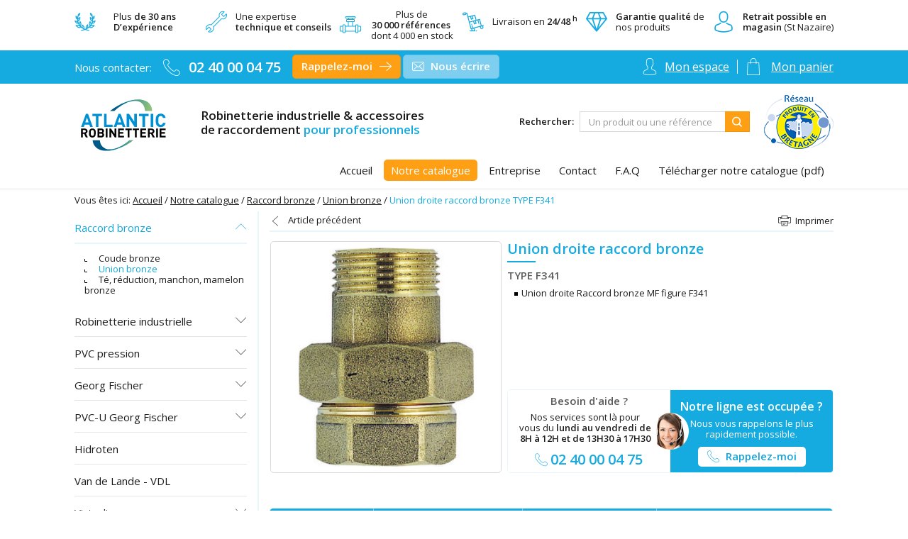

--- FILE ---
content_type: text/html; charset=UTF-8
request_url: https://www.atlantic-robinetterie.fr/catalogue/raccord-bronze/union-bronze/p760-union-droite-raccord-bronze-type-f341
body_size: 10661
content:

<!DOCTYPE html>
<html class="no-js" lang="fr">
<head>
    <title>Union droite raccord bronze TYPE F341 par Atlantic Robinetterie</title>
            <meta name="keywords" content=""/>
        <meta name="description" content="Acheter Union droite raccord bronze TYPE F341 (Union bronze) chez Atlantic Robinetterie, spécialiste de la robinetterie industrielle"/>
        <meta itemprop="image" content="https://www.atlantic-robinetterie.fr/img/default/logo.jpg" />

        <meta property="og:url" content="https://www.atlantic-robinetterie.fr/catalogue/raccord-bronze/union-bronze/p760-union-droite-raccord-bronze-type-f341"/>
        <meta name="twitter:url" content="https://www.atlantic-robinetterie.fr/catalogue/raccord-bronze/union-bronze/p760-union-droite-raccord-bronze-type-f341" />
        <meta name="twitter:card" content="summary" />
        <meta property="fb:admins" content=""/>
        <meta property="og:type" content="website" />
        <meta property="og:site_name" content="Atlantic Robinetterie" />
        <meta property="og:title" content="Union droite raccord bronze TYPE F341 par Atlantic Robinetterie" />
        <meta property="og:description" content="" />
        <meta property="og:image" content="https://www.atlantic-robinetterie.fr/img/default/logo.jpg" />
        <link rel="image_src" href="https://www.atlantic-robinetterie.fr/img/default/logo.jpg" />

        <meta name="geo.placename" content="Montoir de Bretagne, Loire-Atlantique" />
        <meta name="geo.position" content="47.3272116;-2.1388387" />
        <meta name="geo.region" content="FR-44" />
        <meta name="ICBM" content="47.3272116, -2.1388387" />

    
    <link rel="canonical" href="https://www.atlantic-robinetterie.fr/catalogue/raccord-bronze/union-bronze/p760-union-droite-raccord-bronze-type-f341">
    <meta http-equiv="Content-Type" content="text/html; charset=utf-8"/>
    <meta name="robots" content="index, follow" />
    <meta name="author" content="Image Webdesign | www.imagewebdesign.fr"/>
    <meta content='width=device-width, initial-scale=1, maximum-scale=1, user-scalable=no, minimal-ui' name='viewport'>
    <link rel="apple-touch-icon" sizes="152x152" href="/favicon/apple-touch-icon.png">
<link rel="icon" type="image/png" sizes="32x32" href="/favicon/favicon-32x32.png">
<link rel="icon" type="image/png" sizes="16x16" href="/favicon/favicon-16x16.png">
<link rel="manifest" href="/favicon/manifest.json">
<link rel="mask-icon" href="/favicon/safari-pinned-tab.svg" color="#5bbad5">
<link rel="shortcut icon" href="/favicon/favicon.ico">
<meta name="msapplication-config" content="/favicon/browserconfig.xml">
<meta name="theme-color" content="#ffffff">
    <link href='https://fonts.googleapis.com/css?family=Open+Sans:100,400,300,600,700' rel='stylesheet' type='text/css'>

                    <link rel="stylesheet" type="text/css" href="/css/font-awesome.min.css" />
<link rel="stylesheet" type="text/css" href="/less/bootstrap/bootstrap.less" />
<link rel="stylesheet" type="text/css" href="/css/flaticon.css" />
<link rel="stylesheet" type="text/css" href="/lib/owlcarousel/dist/assets/owl.carousel.min.css" />
<link rel="stylesheet" type="text/css" href="/lib/owlcarousel/dist/assets/owl.theme.default.min.css" />
<link rel="stylesheet" type="text/css" href="/lib/fancybox/jquery.fancybox.min.css" />
<link rel="stylesheet" type="text/css" href="/lib/sweetalert/dist/sweetalert.css" />
<link rel="stylesheet" type="text/css" href="/lib/sidr/dist/stylesheets/jquery.sidr.bare.css" />
<link rel="stylesheet" type="text/css" href="/lib/intl-tel-input/css/intlTelInput.css" />
<link rel="stylesheet" type="text/css" href="/less/styles.less" />
    

    <script src="/js/scripts/modernizr-custom.js"></script>
    <script src="/lib/devicejs/device.js"></script>

    <!--[if lte IE 8]>
    <script src="https://cdnjs.cloudflare.com/ajax/libs/respond.js/1.4.2/respond.min.js"></script>
    <![endif]-->

    <!-- Google tag (gtag.js) -->
    <script async src="https://www.googletagmanager.com/gtag/js?id=G-BSEY3JCCF8"></script>
    <script>
        window.dataLayer = window.dataLayer || [];
        function gtag(){dataLayer.push(arguments);}
        gtag('js', new Date());

        gtag('config', 'G-BSEY3JCCF8');
    </script>
</head>
<body class=" catalog-page product-page category-174">
    

<div class="wsmenucontainer wrapper">

    <div class="sickly-header-container hidden-print">
        <div class="stickly-header">
            <!-- topbar -->
            <header class="topbar">
                <section class="topbar-top hidden-xs hidden-sm">
                    <section class="topbar-message">
                        
                    </section>
                    <section class="reinsurance-container reinsurance-container-top">
                                        <div      class=" container"
    >
                            <div      class="item-type-reinsurance"
    >
                            <div      class="insurance-item item-type-reinsurance-item"
    >
            <div class="insurance-item-content">
    
        <div class="insurance-item-icon"><i class="flaticon-laurel"></i></div><div class="insurance-item-text">
                Plus <strong>de 30 ans <br />D&rsquo;exp&eacute;rience</strong></div>
        </div>
    </div>

    <div      class="insurance-item item-type-reinsurance-item"
    >
            <div class="insurance-item-content">
    
        <div class="insurance-item-icon"><i class="flaticon-wrench"></i></div><div class="insurance-item-text"><div>Une expertise<br /><strong>technique et conseils</strong></div></div>
        </div>
    </div>

    <div      class="insurance-item item-type-reinsurance-item"
    >
            <div class="insurance-item-content">
    
        <div class="insurance-item-icon"><i class="flaticon-pipes"></i></div><div class="insurance-item-text"><div style="text-align: center;">Plus de<br /><strong>30 000 r&eacute;f&eacute;rences&nbsp;</strong><br />dont 4 000 en stock</div></div>
        </div>
    </div>

    <div      class="insurance-item item-type-reinsurance-item"
    >
            <div class="insurance-item-content">
    
        <div class="insurance-item-icon"><i class="flaticon-transport"></i></div><div class="insurance-item-text">
                Livraison en <strong>24/48 <sup>h</sup></strong></div>
        </div>
    </div>

    <div      class="insurance-item item-type-reinsurance-item"
    >
            <div class="insurance-item-content">
    
        <div class="insurance-item-icon"><i class="flaticon-vip"></i></div><div class="insurance-item-text"><strong>Garantie qualit&eacute;</strong> de<br />nos produits
            </div>
        </div>
    </div>

    <div      class="insurance-item item-type-reinsurance-item"
    >
            <div class="insurance-item-content">
    
        <div class="insurance-item-icon"><i class="flaticon-avatar"></i></div><div class="insurance-item-text"><strong>Retrait possible en<br />magasin</strong> (St Nazaire)
            </div>
        </div>
    </div>

            </div>

            </div>

    
                    </section>
                </section>
                <section class="topbar-content">
                    <div class="container">
                        <div class="topbar-section">
    <div class="contact-us">
        <div class="phone-link-block">
            <span class="lbl">Nous contacter:</span>
            <a class="btn phone-link" href="tel:02 40 00 04 75"><i class="flaticon-phone-call icn"></i><span class="lbl">02 40 00 04 75</span></a>
        </div>
        <div class="contact-us-link">
            <button class="btn btn-secondary btn-call-me-back"><span class="lbl">Rappelez-moi</span><i class="flaticon-next icn"></i></button>
            <a class="btn btn-info" href="https://www.atlantic-robinetterie.fr/nous-contacter"><i class="flaticon-envelope icn"></i><span class="lbl">Nous écrire</span></a>
        </div>
    </div>
    <div class="topbar-actions hidden-xs hidden-sm">

        <ul class="account-cart-link">
            <li class="account-box-container">
                <section class="account-box not-logged">
    <ul class="nav nav-pills" role="tablist">
        <li role="presentation" class="dropdown">
                            <a class="account-box-button" type="button" data-toggle="dropdown" aria-haspopup="true" aria-expanded="false"><i class="flaticon-profile icn"></i><span class="lbl">Mon espace</span></a>
                <ul class="dropdown-menu" aria-labelledby="account-box-button">
                    <li>
                        <div class="account-login-box">
                            <div class="register-box login-box">
    <div class="register-box-header">
        <p class="h1">J'ai déjà un compte</p>
    </div>
    <form method="post" action="https://www.atlantic-robinetterie.fr/connexion/submit">
        <div class="register-box-content">
            <section class="register-section section-login">
                <p class="h5">Vos identifiants de connexion</p>
                <hr />
                <div class="form-group mandatory">
                    <label class="control-label" for="login_email">Votre adresse mail</label>
                    <input type="email" class="form-control" name="login_email" id="login_email"
                           value="" />
                </div>
                <div class="form-group mandatory">
                    <label class="control-label" for="login_password">Votre mot de passe</label>
                    <input type="password" class="form-control" name="login_password" id="login_password"
                           value="" />
                </div>
            </section>
            <section class="register-section submit-action-section">
                <a class="btn btn-forget-password" href="https://www.atlantic-robinetterie.fr/mot-de-passe-oublie"  title="Récupérer mon mot de passe perdu">Mot de passe oublié ?</a>
                <button type="submit" class="btn btn-secondary">Connexion à mon compte</button>
                <input type="hidden" name="checkout" value="" />
            </section>

            <input type="hidden" name="origin" id="login_origin" value="" />
        </div>
    </form>
</div>                        </div>
                    </li>
                    <li>
                        <hr />
                    </li>
                    <li>
                        <div class="account-register-box">
                            <p class="h4 with-border">Je suis nouveau client</p>
                            <p class="text-right"><a href="https://www.atlantic-robinetterie.fr/identification"  class="btn btn-secondary" role="button">Créer mon compte</a></p>
                        </div>
                    </li>
                </ul>
                    </li>
    </ul>
</section>
            </li>
            <li class="separator"></li>
            <li class="cart-container">
                <section class="cart-box">
    <ul class="nav nav-pills" role="tablist">
        <li role="presentation" class="dropdown">
            <a class="cart-box-button" data-href="https://www.atlantic-robinetterie.fr/mon-panier" type="button" data-toggle="dropdown" aria-haspopup="true" aria-expanded="false">
                <i class="flaticon-shopping-bag icn"></i>
                <span class="lbl">Mon panier</span>
                            </a>
            <ul class="dropdown-menu" aria-labelledby="cart-box-button">
                <li>
                    <div class="cart-item-box">
                        <p class="h2">Mon panier</p>
                        <hr />
                        <div class="cart-item-list">
                                                                                </div>
                    </div>
                </li>
                <li>
                    <p class="cart-actions"><a href="https://www.atlantic-robinetterie.fr/mon-panier"  class="btn btn-secondary" role="button">Mon panier</a></p>
                </li>
            </ul>
        </li>
    </ul>
</section>
            </li>
        </ul>
    </div>
</div>
                    </div>
                </section>
            </header>
            <!-- endtopbar -->

            <!-- header -->
            <header class="main-header">
                <div class="container">
                                        <div class="main-header-container">
    <div class="main-header-mobile-left hidden-md hidden-lg">
        <a href="#mobile-menu" class="wsnavtoggle" id="mobile-menu-btn" data-menu="menu-1"><span>Menu</span></a>
    </div>
    <div class="main-header-content-mobile hidden-md hidden-lg">
        <div class="logo-block">
            <a href="https://www.atlantic-robinetterie.fr/">
                <img src="/img/default/logo-white.svg" class="picture" alt="Atlantic Robinetterie" />
            </a>
        </div>
    </div>

    <div class="main-header-content hidden-xs hidden-sm">
        <div class="logo-block">
            <a href="https://www.atlantic-robinetterie.fr/">                <img src="/img/default/logo.svg" class="picture" alt="Atlantic Robinetterie" />
                <p class="slogan">
                    Robinetterie industrielle & accessoires <br />
                    de raccordement <span>pour professionnels</span>
                </p>
            </a>        </div>
        <div class="search-block">
            <div class="search-form">
                <form method="get" action="https://www.atlantic-robinetterie.fr/rechercher-un-produit" class="form form-inline">
                    <div class="form-group">
                        <label class="control-label" for="top-search-input">Rechercher: </label>
                        <div class="input-group">
                            <input id="top-search-input" class="form-control" type="text" role="search" name="qry" value=""
                                   autocomplete="off" placeholder="Un produit ou une référence">
                            <div class="input-group-btn"><button type="submit" class="btn btn-sm btn-primary"><i class="flaticon-search"></i></button></div>
                        </div>
                    </div>
                </form>
            </div>
        </div>
        <div class="logo-produit-bretagne">
            <a href="http://www.produitenbretagne.bzh" target="_blank" rel="noopener"><img src="/img/default/logo-produit-en-bretagne.png" alt="Réseau Produit en Bretagne"></a>
        </div>
    </div>
    <div class="main-header-mobile-right hidden-md hidden-lg">
        <ul class="account-cart-link">
            <li class="account-box-container">
                <section class="account-box not-logged">
    <ul class="nav nav-pills" role="tablist">
        <li role="presentation" class="dropdown">
                            <a class="account-box-button" type="button" data-toggle="dropdown" aria-haspopup="true" aria-expanded="false"><i class="flaticon-profile icn"></i><span class="lbl">Mon espace</span></a>
                <ul class="dropdown-menu" aria-labelledby="account-box-button">
                    <li>
                        <div class="account-login-box">
                            <div class="register-box login-box">
    <div class="register-box-header">
        <p class="h1">J'ai déjà un compte</p>
    </div>
    <form method="post" action="https://www.atlantic-robinetterie.fr/connexion/submit">
        <div class="register-box-content">
            <section class="register-section section-login">
                <p class="h5">Vos identifiants de connexion</p>
                <hr />
                <div class="form-group mandatory">
                    <label class="control-label" for="login_email">Votre adresse mail</label>
                    <input type="email" class="form-control" name="login_email" id="login_email"
                           value="" />
                </div>
                <div class="form-group mandatory">
                    <label class="control-label" for="login_password">Votre mot de passe</label>
                    <input type="password" class="form-control" name="login_password" id="login_password"
                           value="" />
                </div>
            </section>
            <section class="register-section submit-action-section">
                <a class="btn btn-forget-password" href="https://www.atlantic-robinetterie.fr/mot-de-passe-oublie"  title="Récupérer mon mot de passe perdu">Mot de passe oublié ?</a>
                <button type="submit" class="btn btn-secondary">Connexion à mon compte</button>
                <input type="hidden" name="checkout" value="" />
            </section>

            <input type="hidden" name="origin" id="login_origin" value="" />
        </div>
    </form>
</div>                        </div>
                    </li>
                    <li>
                        <hr />
                    </li>
                    <li>
                        <div class="account-register-box">
                            <p class="h4 with-border">Je suis nouveau client</p>
                            <p class="text-right"><a href="https://www.atlantic-robinetterie.fr/identification"  class="btn btn-secondary" role="button">Créer mon compte</a></p>
                        </div>
                    </li>
                </ul>
                    </li>
    </ul>
</section>
            </li>
            <li class="separator hidden-xs"></li>
            <li class="cart-container">
                <section class="cart-box">
    <ul class="nav nav-pills" role="tablist">
        <li role="presentation" class="dropdown">
            <a class="cart-box-button" data-href="https://www.atlantic-robinetterie.fr/mon-panier" type="button" data-toggle="dropdown" aria-haspopup="true" aria-expanded="false">
                <i class="flaticon-shopping-bag icn"></i>
                <span class="lbl">Mon panier</span>
                            </a>
            <ul class="dropdown-menu" aria-labelledby="cart-box-button">
                <li>
                    <div class="cart-item-box">
                        <p class="h2">Mon panier</p>
                        <hr />
                        <div class="cart-item-list">
                                                                                </div>
                    </div>
                </li>
                <li>
                    <p class="cart-actions"><a href="https://www.atlantic-robinetterie.fr/mon-panier"  class="btn btn-secondary" role="button">Mon panier</a></p>
                </li>
            </ul>
        </li>
    </ul>
</section>
            </li>
        </ul>
    </div>
</div>
                                    </div>

                                    <div class="hidden-xs hidden-sm">
                        <div class="main-menu whitebg">
    <div class="wsmain">
        <div class="container">
            <div id="menu-1">
    <nav class="iwdmenu wsmenu clearfix main" data-id="1" data-renderer="forenderer" data-main="1" data-menukey="top-menu">
        <ul class="iwdmenu-list wsmenu-list">
                            

<li class="menu-item menu-item-megamenu menu-item-type-default menu-item-link-type-custom depth-1 content-type" id="menu-item-177">
        <a class="menu-item-link " href="https://www.atlantic-robinetterie.fr/" >

        
                <span class="menu-item-main-name">Accueil</span>
        
        
            </a>
                </li>
                            

<li class="menu-item menu-item-has-children menu-item-megamenu menu-item-type-default menu-item-link-type-custom depth-1 content-type menu-item-active sub-menu-item-active" id="menu-item-178">
        <a class="menu-item-link " href="https://www.atlantic-robinetterie.fr/catalogue" >

        
                <span class="menu-item-main-name">Notre catalogue</span>
        
        
            </a>
                                
<div class="iwdmenu-submenu iwd-megamenu clearfix depth-1 megamenu all-menu">
    <div class="iwd-megamenu-content">
        <div class="iwd-megamenu-container">
            <div class="row">
                                    <div class="menu-item-content-section col-xs-12">
                        <div class="col-xs-12 menu-item-title-bar menu-item-title-bar depth-1">
                            <div class="title">
                                <p class="main-title">Catalogue robinetterie industrielle</p>
                                                            </div>
                        </div>
                    </div>
                
                
                <div class="col-xs-12 col-md-12">
                    <div class="menu-item-block">
                        <div class="menu-item-block-content menu-item-main-block-content">
                                                                                            <div class="menu-item-content" data-colnb="1">
                                    <div class="menu-item-content-section row">
                                                                                    <div class="col-xs-12 col-sm-12 col-no-padding">
                                                <ul class="list-subs list-clearstyle">
                                                                                                           

<li class="menu-item has-parent menu-item-has-children menu-item-megamenu menu-item-type-catalog menu-item-link-type-empty depth-2 content-type menu-item-active sub-menu-item-active" id="menu-item-184">
        <a class="menu-item-link empty-link" href="#menu-item-184" >

        
                <span class="menu-item-main-name">Notre catalogue produits</span>
        
        
            </a>
                                
<div class="iwdmenu-submenu iwd-megamenu clearfix depth-2 sub-megamenu all-menu">
    <div class="iwd-megamenu-content">
        <div class="iwd-megamenu-container">
            <div class="row">
                                    <div class="menu-item-content-section col-xs-12">
                        <div class="col-xs-12 menu-item-title-bar menu-item-title-bar depth-2">
                            <div class="title">
                                <p class="main-title">Atlantic Robinetterie: Notre catalogue produits</p>
                                                            </div>
                        </div>
                    </div>
                
                
                <div class="col-xs-12 col-md-12">
                    <div class="menu-item-block">
                        <div class="menu-item-block-content menu-item-main-block-content">
                                                                                            <div class="menu-item-content" data-colnb="4">
                                    <div class="menu-item-content-section row">
                                                                                    <div class="col-xs-12 col-sm-3 col-no-padding">
                                                <ul class="list-subs list-clearstyle">
                                                                                                           

<li class="menu-item has-parent menu-item-megamenu menu-item-type-catalog-item menu-item-link-type-category depth-3 content-type" id="menu-item-mivirtual-category-1">
        <a class="menu-item-link " href="https://www.atlantic-robinetterie.fr/catalogue/robinetterie-industrielle" target="_self" >

        
                <span class="menu-item-main-name">Robinetterie industrielle</span>
        
        
            </a>
                </li>
                                                                                                            

<li class="menu-item has-parent menu-item-megamenu menu-item-type-catalog-item menu-item-link-type-category depth-3 content-type" id="menu-item-mivirtual-category-65">
        <a class="menu-item-link " href="https://www.atlantic-robinetterie.fr/catalogue/pvc-pression" target="_self" >

        
                <span class="menu-item-main-name">PVC pression</span>
        
        
            </a>
                </li>
                                                                                                            

<li class="menu-item has-parent menu-item-megamenu menu-item-type-catalog-item menu-item-link-type-category depth-3 content-type" id="menu-item-mivirtual-category-143">
        <a class="menu-item-link " href="https://www.atlantic-robinetterie.fr/catalogue/georg-fischer" target="_self" >

        
                <span class="menu-item-main-name">Georg Fischer</span>
        
        
            </a>
                </li>
                                                                                                            

<li class="menu-item has-parent menu-item-megamenu menu-item-type-catalog-item menu-item-link-type-category depth-3 content-type" id="menu-item-mivirtual-category-208">
        <a class="menu-item-link " href="https://www.atlantic-robinetterie.fr/catalogue/pvc-u-gf" target="_self" >

        
                <span class="menu-item-main-name">PVC-U Georg Fischer</span>
        
        
            </a>
                </li>
                                                                                                            

<li class="menu-item has-parent menu-item-megamenu menu-item-type-catalog-item menu-item-link-type-category depth-3 content-type" id="menu-item-mivirtual-category-263">
        <a class="menu-item-link " href="https://www.atlantic-robinetterie.fr/catalogue/hidroten" target="_self" >

        
                <span class="menu-item-main-name">Hidroten</span>
        
        
            </a>
                </li>
                                                                                                            

<li class="menu-item has-parent menu-item-megamenu menu-item-type-catalog-item menu-item-link-type-category depth-3 content-type" id="menu-item-mivirtual-category-264">
        <a class="menu-item-link " href="https://www.atlantic-robinetterie.fr/catalogue/vandelande" target="_self" >

        
                <span class="menu-item-main-name">Van de Lande - VDL</span>
        
        
            </a>
                </li>
                                                                                                            

<li class="menu-item has-parent menu-item-megamenu menu-item-type-catalog-item menu-item-link-type-category depth-3 content-type" id="menu-item-mivirtual-category-89">
        <a class="menu-item-link " href="https://www.atlantic-robinetterie.fr/catalogue/victaulic" target="_self" >

        
                <span class="menu-item-main-name">Victaulic</span>
        
        
            </a>
                </li>
                                                                                                    </ul>
                                            </div>
                                                                                    <div class="col-xs-12 col-sm-3 col-no-padding">
                                                <ul class="list-subs list-clearstyle">
                                                                                                           

<li class="menu-item has-parent menu-item-megamenu menu-item-type-catalog-item menu-item-link-type-category depth-3 content-type" id="menu-item-mivirtual-category-31">
        <a class="menu-item-link " href="https://www.atlantic-robinetterie.fr/catalogue/raccords-incendie-et-accessoires" target="_self" >

        
                <span class="menu-item-main-name">Raccords incendie et accessoires</span>
        
        
            </a>
                </li>
                                                                                                            

<li class="menu-item has-parent menu-item-megamenu menu-item-type-catalog-item menu-item-link-type-category depth-3 content-type" id="menu-item-mivirtual-category-258">
        <a class="menu-item-link " href="https://www.atlantic-robinetterie.fr/catalogue/tube-acier" target="_self" >

        
                <span class="menu-item-main-name">Tube acier sans soudure</span>
        
        
            </a>
                </li>
                                                                                                            

<li class="menu-item has-parent menu-item-megamenu menu-item-type-catalog-item menu-item-link-type-category depth-3 content-type" id="menu-item-mivirtual-category-180">
        <a class="menu-item-link " href="https://www.atlantic-robinetterie.fr/catalogue/bride-acier" target="_self" >

        
                <span class="menu-item-main-name">Bride acier</span>
        
        
            </a>
                </li>
                                                                                                            

<li class="menu-item has-parent menu-item-megamenu menu-item-type-catalog-item menu-item-link-type-category depth-3 content-type" id="menu-item-mivirtual-category-11">
        <a class="menu-item-link " href="https://www.atlantic-robinetterie.fr/catalogue/clapets-filtres-et-autres-protections" target="_self" >

        
                <span class="menu-item-main-name">Clapets, filtres et autres protections</span>
        
        
            </a>
                </li>
                                                                                                            

<li class="menu-item has-parent menu-item-megamenu menu-item-type-catalog-item menu-item-link-type-category depth-3 content-type" id="menu-item-mivirtual-category-197">
        <a class="menu-item-link " href="https://www.atlantic-robinetterie.fr/catalogue/soupapes-de-surete" target="_self" >

        
                <span class="menu-item-main-name">Soupapes de sécurité</span>
        
        
            </a>
                </li>
                                                                                                            

<li class="menu-item has-parent menu-item-megamenu menu-item-type-catalog-item menu-item-link-type-category depth-3 content-type" id="menu-item-mivirtual-category-21">
        <a class="menu-item-link " href="https://www.atlantic-robinetterie.fr/catalogue/materiel-controle-robinetterie" target="_self" >

        
                <span class="menu-item-main-name">Matériel contrôle robinetterie</span>
        
        
            </a>
                </li>
                                                                                                            

<li class="menu-item has-parent menu-item-megamenu menu-item-type-catalog-item menu-item-link-type-category depth-3 content-type" id="menu-item-mivirtual-category-166">
        <a class="menu-item-link " href="https://www.atlantic-robinetterie.fr/catalogue/raccord-laiton" target="_self" >

        
                <span class="menu-item-main-name">Raccord laiton</span>
        
        
            </a>
                </li>
                                                                                                    </ul>
                                            </div>
                                                                                    <div class="col-xs-12 col-sm-3 col-no-padding">
                                                <ul class="list-subs list-clearstyle">
                                                                                                           

<li class="menu-item has-parent menu-item-megamenu menu-item-type-catalog-item menu-item-link-type-category depth-3 content-type" id="menu-item-mivirtual-category-28">
        <a class="menu-item-link " href="https://www.atlantic-robinetterie.fr/catalogue/raccords-express-et-canneles-laiton" target="_self" >

        
                <span class="menu-item-main-name">Raccords express et cannelés laiton</span>
        
        
            </a>
                </li>
                                                                                                            

<li class="menu-item has-parent menu-item-megamenu menu-item-type-catalog-item menu-item-link-type-category depth-3 content-type menu-item-active" id="menu-item-mivirtual-category-172">
        <a class="menu-item-link " href="https://www.atlantic-robinetterie.fr/catalogue/raccord-bronze" target="_self" >

        
                <span class="menu-item-main-name">Raccord bronze</span>
        
        
            </a>
                </li>
                                                                                                            

<li class="menu-item has-parent menu-item-megamenu menu-item-type-catalog-item menu-item-link-type-category depth-3 content-type" id="menu-item-mivirtual-category-41">
        <a class="menu-item-link " href="https://www.atlantic-robinetterie.fr/catalogue/raccord-fonte" target="_self" >

        
                <span class="menu-item-main-name">Raccord fonte malléable - galvanisé ou noir - GF</span>
        
        
            </a>
                </li>
                                                                                                            

<li class="menu-item has-parent menu-item-megamenu menu-item-type-catalog-item menu-item-link-type-category depth-3 content-type" id="menu-item-mivirtual-category-58">
        <a class="menu-item-link " href="https://www.atlantic-robinetterie.fr/catalogue/raccord-inox" target="_self" >

        
                <span class="menu-item-main-name">Raccord inox</span>
        
        
            </a>
                </li>
                                                                                                            

<li class="menu-item has-parent menu-item-megamenu menu-item-type-catalog-item menu-item-link-type-category depth-3 content-type" id="menu-item-mivirtual-category-176">
        <a class="menu-item-link " href="https://www.atlantic-robinetterie.fr/catalogue/raccords-acier-forges-pas-gaz-npt-sw" target="_self" >

        
                <span class="menu-item-main-name">Raccords acier forgés : pas gaz,  npt, sw</span>
        
        
            </a>
                </li>
                                                                                                            

<li class="menu-item has-parent menu-item-megamenu menu-item-type-catalog-item menu-item-link-type-category depth-3 content-type" id="menu-item-mivirtual-category-50">
        <a class="menu-item-link " href="https://www.atlantic-robinetterie.fr/catalogue/raccord-acier" target="_self" >

        
                <span class="menu-item-main-name">Raccord acier</span>
        
        
            </a>
                </li>
                                                                                                            

<li class="menu-item has-parent menu-item-megamenu menu-item-type-catalog-item menu-item-link-type-category depth-3 content-type" id="menu-item-mivirtual-category-137">
        <a class="menu-item-link " href="https://www.atlantic-robinetterie.fr/catalogue/joints-et-boulonneries" target="_self" >

        
                <span class="menu-item-main-name">Joints et boulonneries</span>
        
        
            </a>
                </li>
                                                                                                    </ul>
                                            </div>
                                                                                    <div class="col-xs-12 col-sm-3 col-no-padding">
                                                <ul class="list-subs list-clearstyle">
                                                                                                           

<li class="menu-item has-parent menu-item-megamenu menu-item-type-catalog-item menu-item-link-type-category depth-3 content-type" id="menu-item-mivirtual-category-47">
        <a class="menu-item-link " href="https://www.atlantic-robinetterie.fr/catalogue/fixation-pour-robinetterie" target="_self" >

        
                <span class="menu-item-main-name">Fixation pour robinetterie</span>
        
        
            </a>
                </li>
                                                                                                            

<li class="menu-item has-parent menu-item-megamenu menu-item-type-catalog-item menu-item-link-type-category depth-3 content-type" id="menu-item-mivirtual-category-44">
        <a class="menu-item-link " href="https://www.atlantic-robinetterie.fr/catalogue/raccord-pour-conduite-de-reseau" target="_self" >

        
                <span class="menu-item-main-name">Raccord pour conduite de réseau</span>
        
        
            </a>
                </li>
                                                                                                            

<li class="menu-item has-parent menu-item-megamenu menu-item-type-catalog-item menu-item-link-type-category depth-3 content-type" id="menu-item-mivirtual-category-132">
        <a class="menu-item-link " href="https://www.atlantic-robinetterie.fr/catalogue/produits-detancheite" target="_self" >

        
                <span class="menu-item-main-name">Produits d&#039;étanchéité</span>
        
        
            </a>
                </li>
                                                                                                            

<li class="menu-item has-parent menu-item-megamenu menu-item-type-catalog-item menu-item-link-type-category depth-3 content-type" id="menu-item-mivirtual-category-60">
        <a class="menu-item-link " href="https://www.atlantic-robinetterie.fr/catalogue/raccords-et-vannes-a-compression" target="_self" >

        
                <span class="menu-item-main-name">Raccords et vannes à compression</span>
        
        
            </a>
                </li>
                                                                                                            

<li class="menu-item has-parent menu-item-megamenu menu-item-type-catalog-item menu-item-link-type-category depth-3 content-type" id="menu-item-mivirtual-category-63">
        <a class="menu-item-link " href="https://www.atlantic-robinetterie.fr/catalogue/collier-de-prise-en-charge" target="_self" >

        
                <span class="menu-item-main-name">Collier de prise en charge</span>
        
        
            </a>
                </li>
                                                                                                            

<li class="menu-item has-parent menu-item-megamenu menu-item-type-catalog-item menu-item-link-type-category depth-3 content-type" id="menu-item-mivirtual-category-163">
        <a class="menu-item-link " href="https://www.atlantic-robinetterie.fr/catalogue/guide-correspondance" target="_self" >

        
                <span class="menu-item-main-name">Guide correspondance</span>
        
        
            </a>
                </li>
                                                                                                            

<li class="menu-item has-parent menu-item-megamenu menu-item-type-catalog-item menu-item-link-type-category depth-3 content-type" id="menu-item-mivirtual-category-237">
        <a class="menu-item-link " href="https://www.atlantic-robinetterie.fr/catalogue/nos-marques" target="_self" >

        
                <span class="menu-item-main-name">Nos marques</span>
        
        
            </a>
                </li>
                                                                                                    </ul>
                                            </div>
                                                                            </div>
                                </div>
                                                    </div>
                    </div>
                </div>


                
                
            </div>
        </div>
    </div>
</div>            </li>
                                                                                                    </ul>
                                            </div>
                                                                            </div>
                                </div>
                                                    </div>
                    </div>
                </div>


                
                
            </div>
        </div>
    </div>
</div>            </li>
                            

<li class="menu-item menu-item-megamenu menu-item-type-default menu-item-link-type-custom depth-1 content-type" id="menu-item-179">
        <a class="menu-item-link " href="https://www.atlantic-robinetterie.fr/entreprise" >

        
                <span class="menu-item-main-name">Entreprise</span>
        
        
            </a>
                </li>
                            

<li class="menu-item menu-item-megamenu menu-item-type-default menu-item-link-type-custom depth-1 content-type" id="menu-item-183">
        <a class="menu-item-link " href="https://www.atlantic-robinetterie.fr/nous-contacter" >

        
                <span class="menu-item-main-name">Contact</span>
        
        
            </a>
                </li>
                            

<li class="menu-item menu-item-megamenu menu-item-type-default menu-item-link-type-custom depth-1 content-type" id="menu-item-180">
        <a class="menu-item-link " href="https://www.atlantic-robinetterie.fr/faq" >

        
                <span class="menu-item-main-name">F.A.Q</span>
        
        
            </a>
                </li>
                            

<li class="menu-item menu-item-megamenu menu-item-type-default menu-item-link-type-custom depth-1 content-type menu-item-catalog-pdf" id="menu-item-181">
        <a class="menu-item-link " href="https://www.atlantic-robinetterie.fr/img/cms/catalogue_produits.pdf" target="_blank" >

        
                <span class="menu-item-main-name">Télécharger notre catalogue (pdf)</span>
        
        
            </a>
                </li>
                    </ul>
    </nav>
</div>
        </div>
    </div>
</div>
                    </div>
                            </header>
            <!-- endheader -->
        </div>
    </div>

    <!-- BODY -->
    <main class="content-wrapper">
        <div class="container visible-xs visible-sm" id="mobile-search">
    <form method="get" action="https://www.atlantic-robinetterie.fr/rechercher-un-produit" class="form form-inline">
        <div class="form-group">
            <div class="input-group">
                <input id="top-search-input" class="form-control" type="text" role="search" name="qry" value=""
                       autocomplete="off" placeholder="Rechercher un produit ou une référence">
                <div class="input-group-btn"><button type="submit" class="btn btn-sm btn-primary"><i class="flaticon-search"></i></button></div>
            </div>
        </div>
    </form>
</div>


        
        <section class="content-wrapper-top">
            <div class="container">
                <ol class="breadcrumb hidden-xs">
  <li class="prefix">Vous êtes ici:</li>
    <li class="item "><a href="https://www.atlantic-robinetterie.fr/">Accueil</a></li>
    <li class="item "><a href="https://www.atlantic-robinetterie.fr/catalogue">Notre catalogue</a></li>
    <li class="item "><a href="https://www.atlantic-robinetterie.fr/catalogue/raccord-bronze">Raccord bronze</a></li>
    <li class="item "><a href="https://www.atlantic-robinetterie.fr/catalogue/raccord-bronze/union-bronze">Union bronze</a></li>
    <li class="item active">Union droite raccord bronze TYPE F341</li>
  </ol>


            </div>
        </section>

        <div class="container">
            <section class="content">
                    

    <div class="catalog-wrapper">
        <div class="catalog-wrapper-top">
                            
                                    <div class="catalog-filter-top hidden-md hidden-lg">
                        <a id="btn-catalog-list-menu" class="btn-sidebar-list-menu" href="#category-list-menu"><i class="fa fa-list"></i> Rubriques</a>
                    </div>
                                    </div>

        <div class="catalog-wrapper-content">
            <div class="row">

                                <div class="col-xs-12 col-md-4 col-lg-3 hidden-xs hidden-sm hidden-print column-catalog-menu">
                    
<aside class="catalog-sidebar" id="category-list-sidebar">
    <ul class="sidebar-list category-list" id="category-list-menu">
                                                            
    <li class="subs active">
        <a href="https://www.atlantic-robinetterie.fr/catalogue/raccord-bronze"><span>Raccord bronze</span><i class="flaticon-up-arrow"></i></a>
                    <ul class="sub-list">
                                            
    <li class="">
        <a href="https://www.atlantic-robinetterie.fr/catalogue/raccord-bronze/coude-bronze"><span>Coude bronze</span></a>
            </li>

                                            
    <li class=" active">
        <a href="https://www.atlantic-robinetterie.fr/catalogue/raccord-bronze/union-bronze"><span>Union bronze</span></a>
            </li>

                                            
    <li class="">
        <a href="https://www.atlantic-robinetterie.fr/catalogue/raccord-bronze/te-reduction-manchon-mamelon-bronze"><span>Té, réduction, manchon, mamelon bronze</span></a>
            </li>

                            </ul>
            </li>

                    
                            
    <li class="subs">
        <a href="https://www.atlantic-robinetterie.fr/catalogue/robinetterie-industrielle"><span>Robinetterie industrielle</span><i class="flaticon-arrows"></i></a>
            </li>

                            
    <li class="subs">
        <a href="https://www.atlantic-robinetterie.fr/catalogue/pvc-pression"><span>PVC pression</span><i class="flaticon-arrows"></i></a>
            </li>

                            
    <li class="subs">
        <a href="https://www.atlantic-robinetterie.fr/catalogue/georg-fischer"><span>Georg Fischer</span><i class="flaticon-arrows"></i></a>
            </li>

                            
    <li class="subs">
        <a href="https://www.atlantic-robinetterie.fr/catalogue/pvc-u-gf"><span>PVC-U Georg Fischer</span><i class="flaticon-arrows"></i></a>
            </li>

                            
    <li class="">
        <a href="https://www.atlantic-robinetterie.fr/catalogue/hidroten"><span>Hidroten</span></a>
            </li>

                            
    <li class="">
        <a href="https://www.atlantic-robinetterie.fr/catalogue/vandelande"><span>Van de Lande - VDL</span></a>
            </li>

                            
    <li class="subs">
        <a href="https://www.atlantic-robinetterie.fr/catalogue/victaulic"><span>Victaulic</span><i class="flaticon-arrows"></i></a>
            </li>

                            
    <li class="subs">
        <a href="https://www.atlantic-robinetterie.fr/catalogue/raccords-incendie-et-accessoires"><span>Raccords incendie et accessoires</span><i class="flaticon-arrows"></i></a>
            </li>

                            
    <li class="subs">
        <a href="https://www.atlantic-robinetterie.fr/catalogue/tube-acier"><span>Tube acier sans soudure</span><i class="flaticon-arrows"></i></a>
            </li>

                            
    <li class="subs">
        <a href="https://www.atlantic-robinetterie.fr/catalogue/bride-acier"><span>Bride acier</span><i class="flaticon-arrows"></i></a>
            </li>

                            
    <li class="subs">
        <a href="https://www.atlantic-robinetterie.fr/catalogue/clapets-filtres-et-autres-protections"><span>Clapets, filtres et autres protections</span><i class="flaticon-arrows"></i></a>
            </li>

                            
    <li class="subs">
        <a href="https://www.atlantic-robinetterie.fr/catalogue/soupapes-de-surete"><span>Soupapes de sécurité</span><i class="flaticon-arrows"></i></a>
            </li>

                            
    <li class="subs">
        <a href="https://www.atlantic-robinetterie.fr/catalogue/materiel-controle-robinetterie"><span>Matériel contrôle robinetterie</span><i class="flaticon-arrows"></i></a>
            </li>

                            
    <li class="subs">
        <a href="https://www.atlantic-robinetterie.fr/catalogue/raccord-laiton"><span>Raccord laiton</span><i class="flaticon-arrows"></i></a>
            </li>

                            
    <li class="subs">
        <a href="https://www.atlantic-robinetterie.fr/catalogue/raccords-express-et-canneles-laiton"><span>Raccords express et cannelés laiton</span><i class="flaticon-arrows"></i></a>
            </li>

                            
    <li class="subs">
        <a href="https://www.atlantic-robinetterie.fr/catalogue/raccord-fonte"><span>Raccord fonte malléable - galvanisé ou noir - GF</span><i class="flaticon-arrows"></i></a>
            </li>

                            
    <li class="subs">
        <a href="https://www.atlantic-robinetterie.fr/catalogue/raccord-inox"><span>Raccord inox</span><i class="flaticon-arrows"></i></a>
            </li>

                            
    <li class="">
        <a href="https://www.atlantic-robinetterie.fr/catalogue/raccords-acier-forges-pas-gaz-npt-sw"><span>Raccords acier forgés : pas gaz,  npt, sw</span></a>
            </li>

                            
    <li class="subs">
        <a href="https://www.atlantic-robinetterie.fr/catalogue/raccord-acier"><span>Raccord acier</span><i class="flaticon-arrows"></i></a>
            </li>

                            
    <li class="subs">
        <a href="https://www.atlantic-robinetterie.fr/catalogue/joints-et-boulonneries"><span>Joints et boulonneries</span><i class="flaticon-arrows"></i></a>
            </li>

                            
    <li class="subs">
        <a href="https://www.atlantic-robinetterie.fr/catalogue/fixation-pour-robinetterie"><span>Fixation pour robinetterie</span><i class="flaticon-arrows"></i></a>
            </li>

                            
    <li class="subs">
        <a href="https://www.atlantic-robinetterie.fr/catalogue/raccord-pour-conduite-de-reseau"><span>Raccord pour conduite de réseau</span><i class="flaticon-arrows"></i></a>
            </li>

                            
    <li class="subs">
        <a href="https://www.atlantic-robinetterie.fr/catalogue/produits-detancheite"><span>Produits d&#039;étanchéité</span><i class="flaticon-arrows"></i></a>
            </li>

                            
    <li class="subs">
        <a href="https://www.atlantic-robinetterie.fr/catalogue/raccords-et-vannes-a-compression"><span>Raccords et vannes à compression</span><i class="flaticon-arrows"></i></a>
            </li>

                            
    <li class="subs">
        <a href="https://www.atlantic-robinetterie.fr/catalogue/collier-de-prise-en-charge"><span>Collier de prise en charge</span><i class="flaticon-arrows"></i></a>
            </li>

                            
    <li class="subs">
        <a href="https://www.atlantic-robinetterie.fr/catalogue/guide-correspondance"><span>Guide correspondance</span><i class="flaticon-arrows"></i></a>
            </li>

                            
    <li class="">
        <a href="https://www.atlantic-robinetterie.fr/catalogue/nos-marques"><span>Nos marques</span></a>
            </li>

            </ul>
</aside>

                    <div class="reinsurance-catalog">
                                        <div      class=""
    >
                                <div class="heading">
    <p
        class="heading-title text-none h4 without-border">Nos avantages clients</p>
    </div>

    <div      class="item-type-reinsurance"
    >
                            <div      class="insurance-item item-type-reinsurance-item"
    >
            <div class="insurance-item-content">
    
        <div class="insurance-item-icon"><i class="flaticon-laurel"></i></div><div class="insurance-item-text">
                Plus <strong>de 30 ans <br />D&rsquo;exp&eacute;rience</strong></div>
        </div>
    </div>

    <div      class="insurance-item item-type-reinsurance-item"
    >
            <div class="insurance-item-content">
    
        <div class="insurance-item-icon"><i class="flaticon-wrench"></i></div><div class="insurance-item-text"><div>Une expertise&nbsp;<strong>technique</strong></div><div><strong>et conseils</strong></div></div>
        </div>
    </div>

    <div      class="insurance-item item-type-reinsurance-item"
    >
            <div class="insurance-item-content">
    
        <div class="insurance-item-icon"><i class="flaticon-pipes"></i></div><div class="insurance-item-text"><div>Plus de&nbsp;<strong>30 000 r&eacute;f&eacute;rences&nbsp;</strong><br />dont 4 000 en stock</div></div>
        </div>
    </div>

    <div      class="insurance-item item-type-reinsurance-item"
    >
            <div class="insurance-item-content">
    
        <div class="insurance-item-icon"><i class="flaticon-transport"></i></div><div class="insurance-item-text">
                Livraison en <strong>24/48 <sup>h</sup></strong></div>
        </div>
    </div>

    <div      class="insurance-item item-type-reinsurance-item"
    >
            <div class="insurance-item-content">
    
        <div class="insurance-item-icon"><i class="flaticon-vip"></i></div><div class="insurance-item-text"><strong>Garantie qualit&eacute;</strong> de<br />nos produits
            </div>
        </div>
    </div>

    <div      class="insurance-item item-type-reinsurance-item"
    >
            <div class="insurance-item-content">
    
        <div class="insurance-item-icon"><i class="flaticon-avatar"></i></div><div class="insurance-item-text"><strong>Retrait possible en<br />magasin</strong> (St Nazaire)
            </div>
        </div>
    </div>

            </div>

            </div>

    
                    </div>
                </div>
                
                <div class="col-xs-12 col-md-8 col-lg-9">
                    

                    <div class="catalog-content">
                            
    

    <section class="product-section">
        <header class="product-section-top">
            <div class="row">
                <div class="col-xs-12 col-sm-6 text-left">
                                            <a href="https://www.atlantic-robinetterie.fr/catalogue/raccord-bronze/union-bronze/p751-union-droite-raccord-bronze-type-f340">
                            <i class="flaticon-left-arrow icn"></i>
                            <span class="lbl">Article précédent</span>
                        </a>
                                    </div>
                <div class="col-xs-12 col-sm-6 text-right">
                    <div class="product-section-action share-button-service">
                                                <a href="#print" class="addthis_button_print"><i class="flaticon-technology icn"></i><span class="lbl">Imprimer</span></a>
                    </div>
                </div>
            </div>
        </header>
        <main class="product-section-content">
            <p class="h1 product-title visible-xs">
                <span class="title h1 with-border">Union droite raccord bronze</span>
                                    <span class="h3 subtitle"><i class="lbl">Type</i> <i class="value">F341</i></span>
                            </p>
            <div class="row">
                <div class="col-xs-12 col-sm-5">
                    <div class="product-box-section product-image-section">
                        <div class="product-image">
                            <div class="product-image-content" data-idx="0" data-productname="Union droite raccord bronze TYPE F341" data-zoomurl="https://www.atlantic-robinetterie.fr/img/product/cache/2/1/e/wYzN-union-droite-raccord-bronze-1000x1000xresize.jpg">
                                    <picture alt="Union droite raccord bronze TYPE F341" title="Union droite raccord bronze TYPE F341">
        <!--[if IE 9]><video style="display: none;"><![endif]-->
                <source srcset="https://www.atlantic-robinetterie.fr/img/product/cache/2/c/d/wYzN-union-droite-raccord-bronze-360x360xinset.jpg">
        <!--[if IE 9]></video><![endif]-->
        <img srcset="https://www.atlantic-robinetterie.fr/img/product/cache/2/c/d/wYzN-union-droite-raccord-bronze-360x360xinset.jpg" alt="Union droite raccord bronze TYPE F341" />
    </picture>

                            </div>
                        </div>

                                            </div>
                </div>
                <div class="col-xs-12 col-sm-7">
                    <div class="product-box-section product-info">
                        <h1 class="product-title hidden-xs">
                            <span class="title h1 with-border">Union droite raccord bronze</span>
                                                            <span class="h3 subtitle"><i class="lbl">Type</i> <i class="value">F341</i></span>
                                                    </h1>
                        <div class="product-description">
                            <ul>
<li>Union droite Raccord bronze MF figure F341</li>
</ul>
                        </div>
                        <div class="product-additional-info">
                            <ul class="product-additional-info-list">
                                                            </ul>
                        </div>
                        <div class="product-help-box">
                                            <div class="help-box style-website position-horizontal">
    <div class="help-box-call">
                    <img src="/img/default/avatar-help-box.png" alt="Besoin d'aide ?" />
                <p class="title-section h1">Besoin d'aide ?</p>
                                    <p class="opening-hours">Nos services sont là pour <br />
                    vous du <strong>lundi au vendredi de<br />
                    8H à 12H et de 13H30 à 17H30</strong></p>
                    
        <a class="btn phone-link" href="tel:02 40 00 04 75"><i class="flaticon-phone-call icn"></i><span class="lbl">02 40 00 04 75</span></a>
    </div>
    <div class="help-box-remind-me">
        <p class="title-section h2 default">Notre ligne est occupée ?</p>
        <p>Nous vous rappelons le plus rapidement possible.</p>
        <button class="btn btn-default btn-call-me-back"><i class="flaticon-phone-call icn"></i><span class="lbl">Rappelez-moi</span></button>
    </div>

    </div>
    
                        </div>
                    </div>
                </div>
            </div>
            
                            <div class="product-box-section product-variant-section">
                                                                                                                                                                        <table class="table table-striped table-responsive">
                        <thead>
                            <tr>
                                                                    <th class="feature reference">Référence</th>
                                                                    <th class="feature diametre">Diamètre (mm)</th>
                                                                <th class="hidden-xs">Quantité</th>
                                <th>Panier</th>
                            </tr>
                        </thead>
                        <tbody>
                                                        <tr class="product-line" data-id="761">
                                                                    <td class="feature reference"><span>41304</span></td>
                                                                    <td class="feature diametre"><span>8X13</span></td>
                                                                <td class="quantity hidden-xs">
                                        
    <div class="product-quantity-selector form-inline">
        <div class="feature-selector">
            <div class="cell">
                <label class="title" for="product_quantity">Quantité</label>
            </div>
            <div class="cell">
                                    <button class="btn btn-alt btn-sm quantity-remove" title="Retirer un article" rel="tooltip">-</button>
                    <input class="form-control input-sm" type="text" pattern="[0-9]*" name="product_quantity" min="" id="product_quantity" value="1" />
                    <button class="btn btn-alt btn-sm quantity-add" title="Ajouter un article" rel="tooltip">+</button>
                            </div>
        </div>
    </div>

                                </td>
                                <td class="add-to-cart">
                                    <button href="#add-to-cart" class="btn btn-secondary btn-add-to-cart hidden-xs">Ajouter au devis</button>
                                    <button href="#add-to-cart" class="btn-add-to-cart compact  hidden-sm hidden-md hidden-lg"><i class="flaticon-add-to-shopping-cart-e-commerce-button icn"></i></button>
                                </td>
                            </tr>
                                                        <tr class="product-line" data-id="762">
                                                                    <td class="feature reference"><span>41305</span></td>
                                                                    <td class="feature diametre"><span>12X17</span></td>
                                                                <td class="quantity hidden-xs">
                                        
    <div class="product-quantity-selector form-inline">
        <div class="feature-selector">
            <div class="cell">
                <label class="title" for="product_quantity">Quantité</label>
            </div>
            <div class="cell">
                                    <button class="btn btn-alt btn-sm quantity-remove" title="Retirer un article" rel="tooltip">-</button>
                    <input class="form-control input-sm" type="text" pattern="[0-9]*" name="product_quantity" min="" id="product_quantity" value="1" />
                    <button class="btn btn-alt btn-sm quantity-add" title="Ajouter un article" rel="tooltip">+</button>
                            </div>
        </div>
    </div>

                                </td>
                                <td class="add-to-cart">
                                    <button href="#add-to-cart" class="btn btn-secondary btn-add-to-cart hidden-xs">Ajouter au devis</button>
                                    <button href="#add-to-cart" class="btn-add-to-cart compact  hidden-sm hidden-md hidden-lg"><i class="flaticon-add-to-shopping-cart-e-commerce-button icn"></i></button>
                                </td>
                            </tr>
                                                        <tr class="product-line" data-id="763">
                                                                    <td class="feature reference"><span>41306</span></td>
                                                                    <td class="feature diametre"><span>15X21</span></td>
                                                                <td class="quantity hidden-xs">
                                        
    <div class="product-quantity-selector form-inline">
        <div class="feature-selector">
            <div class="cell">
                <label class="title" for="product_quantity">Quantité</label>
            </div>
            <div class="cell">
                                    <button class="btn btn-alt btn-sm quantity-remove" title="Retirer un article" rel="tooltip">-</button>
                    <input class="form-control input-sm" type="text" pattern="[0-9]*" name="product_quantity" min="" id="product_quantity" value="1" />
                    <button class="btn btn-alt btn-sm quantity-add" title="Ajouter un article" rel="tooltip">+</button>
                            </div>
        </div>
    </div>

                                </td>
                                <td class="add-to-cart">
                                    <button href="#add-to-cart" class="btn btn-secondary btn-add-to-cart hidden-xs">Ajouter au devis</button>
                                    <button href="#add-to-cart" class="btn-add-to-cart compact  hidden-sm hidden-md hidden-lg"><i class="flaticon-add-to-shopping-cart-e-commerce-button icn"></i></button>
                                </td>
                            </tr>
                                                        <tr class="product-line" data-id="764">
                                                                    <td class="feature reference"><span>41307</span></td>
                                                                    <td class="feature diametre"><span>20X27</span></td>
                                                                <td class="quantity hidden-xs">
                                        
    <div class="product-quantity-selector form-inline">
        <div class="feature-selector">
            <div class="cell">
                <label class="title" for="product_quantity">Quantité</label>
            </div>
            <div class="cell">
                                    <button class="btn btn-alt btn-sm quantity-remove" title="Retirer un article" rel="tooltip">-</button>
                    <input class="form-control input-sm" type="text" pattern="[0-9]*" name="product_quantity" min="" id="product_quantity" value="1" />
                    <button class="btn btn-alt btn-sm quantity-add" title="Ajouter un article" rel="tooltip">+</button>
                            </div>
        </div>
    </div>

                                </td>
                                <td class="add-to-cart">
                                    <button href="#add-to-cart" class="btn btn-secondary btn-add-to-cart hidden-xs">Ajouter au devis</button>
                                    <button href="#add-to-cart" class="btn-add-to-cart compact  hidden-sm hidden-md hidden-lg"><i class="flaticon-add-to-shopping-cart-e-commerce-button icn"></i></button>
                                </td>
                            </tr>
                                                        <tr class="product-line" data-id="765">
                                                                    <td class="feature reference"><span>41308</span></td>
                                                                    <td class="feature diametre"><span>26X34</span></td>
                                                                <td class="quantity hidden-xs">
                                        
    <div class="product-quantity-selector form-inline">
        <div class="feature-selector">
            <div class="cell">
                <label class="title" for="product_quantity">Quantité</label>
            </div>
            <div class="cell">
                                    <button class="btn btn-alt btn-sm quantity-remove" title="Retirer un article" rel="tooltip">-</button>
                    <input class="form-control input-sm" type="text" pattern="[0-9]*" name="product_quantity" min="" id="product_quantity" value="1" />
                    <button class="btn btn-alt btn-sm quantity-add" title="Ajouter un article" rel="tooltip">+</button>
                            </div>
        </div>
    </div>

                                </td>
                                <td class="add-to-cart">
                                    <button href="#add-to-cart" class="btn btn-secondary btn-add-to-cart hidden-xs">Ajouter au devis</button>
                                    <button href="#add-to-cart" class="btn-add-to-cart compact  hidden-sm hidden-md hidden-lg"><i class="flaticon-add-to-shopping-cart-e-commerce-button icn"></i></button>
                                </td>
                            </tr>
                                                        <tr class="product-line" data-id="766">
                                                                    <td class="feature reference"><span>41309</span></td>
                                                                    <td class="feature diametre"><span>33X42</span></td>
                                                                <td class="quantity hidden-xs">
                                        
    <div class="product-quantity-selector form-inline">
        <div class="feature-selector">
            <div class="cell">
                <label class="title" for="product_quantity">Quantité</label>
            </div>
            <div class="cell">
                                    <button class="btn btn-alt btn-sm quantity-remove" title="Retirer un article" rel="tooltip">-</button>
                    <input class="form-control input-sm" type="text" pattern="[0-9]*" name="product_quantity" min="" id="product_quantity" value="1" />
                    <button class="btn btn-alt btn-sm quantity-add" title="Ajouter un article" rel="tooltip">+</button>
                            </div>
        </div>
    </div>

                                </td>
                                <td class="add-to-cart">
                                    <button href="#add-to-cart" class="btn btn-secondary btn-add-to-cart hidden-xs">Ajouter au devis</button>
                                    <button href="#add-to-cart" class="btn-add-to-cart compact  hidden-sm hidden-md hidden-lg"><i class="flaticon-add-to-shopping-cart-e-commerce-button icn"></i></button>
                                </td>
                            </tr>
                                                        <tr class="product-line" data-id="767">
                                                                    <td class="feature reference"><span>41310</span></td>
                                                                    <td class="feature diametre"><span>40X49</span></td>
                                                                <td class="quantity hidden-xs">
                                        
    <div class="product-quantity-selector form-inline">
        <div class="feature-selector">
            <div class="cell">
                <label class="title" for="product_quantity">Quantité</label>
            </div>
            <div class="cell">
                                    <button class="btn btn-alt btn-sm quantity-remove" title="Retirer un article" rel="tooltip">-</button>
                    <input class="form-control input-sm" type="text" pattern="[0-9]*" name="product_quantity" min="" id="product_quantity" value="1" />
                    <button class="btn btn-alt btn-sm quantity-add" title="Ajouter un article" rel="tooltip">+</button>
                            </div>
        </div>
    </div>

                                </td>
                                <td class="add-to-cart">
                                    <button href="#add-to-cart" class="btn btn-secondary btn-add-to-cart hidden-xs">Ajouter au devis</button>
                                    <button href="#add-to-cart" class="btn-add-to-cart compact  hidden-sm hidden-md hidden-lg"><i class="flaticon-add-to-shopping-cart-e-commerce-button icn"></i></button>
                                </td>
                            </tr>
                                                        <tr class="product-line" data-id="768">
                                                                    <td class="feature reference"><span>41311</span></td>
                                                                    <td class="feature diametre"><span>50X60</span></td>
                                                                <td class="quantity hidden-xs">
                                        
    <div class="product-quantity-selector form-inline">
        <div class="feature-selector">
            <div class="cell">
                <label class="title" for="product_quantity">Quantité</label>
            </div>
            <div class="cell">
                                    <button class="btn btn-alt btn-sm quantity-remove" title="Retirer un article" rel="tooltip">-</button>
                    <input class="form-control input-sm" type="text" pattern="[0-9]*" name="product_quantity" min="" id="product_quantity" value="1" />
                    <button class="btn btn-alt btn-sm quantity-add" title="Ajouter un article" rel="tooltip">+</button>
                            </div>
        </div>
    </div>

                                </td>
                                <td class="add-to-cart">
                                    <button href="#add-to-cart" class="btn btn-secondary btn-add-to-cart hidden-xs">Ajouter au devis</button>
                                    <button href="#add-to-cart" class="btn-add-to-cart compact  hidden-sm hidden-md hidden-lg"><i class="flaticon-add-to-shopping-cart-e-commerce-button icn"></i></button>
                                </td>
                            </tr>
                                                        <tr class="product-line" data-id="769">
                                                                    <td class="feature reference"><span>41312</span></td>
                                                                    <td class="feature diametre"><span>66X76</span></td>
                                                                <td class="quantity hidden-xs">
                                        
    <div class="product-quantity-selector form-inline">
        <div class="feature-selector">
            <div class="cell">
                <label class="title" for="product_quantity">Quantité</label>
            </div>
            <div class="cell">
                                    <button class="btn btn-alt btn-sm quantity-remove" title="Retirer un article" rel="tooltip">-</button>
                    <input class="form-control input-sm" type="text" pattern="[0-9]*" name="product_quantity" min="" id="product_quantity" value="1" />
                    <button class="btn btn-alt btn-sm quantity-add" title="Ajouter un article" rel="tooltip">+</button>
                            </div>
        </div>
    </div>

                                </td>
                                <td class="add-to-cart">
                                    <button href="#add-to-cart" class="btn btn-secondary btn-add-to-cart hidden-xs">Ajouter au devis</button>
                                    <button href="#add-to-cart" class="btn-add-to-cart compact  hidden-sm hidden-md hidden-lg"><i class="flaticon-add-to-shopping-cart-e-commerce-button icn"></i></button>
                                </td>
                            </tr>
                                                    </tbody>
                    </table>
                </div>
                        <div class="product-box-section product-reinsurance hidden-print">
                                <div      class=""
    >
                                <div class="heading">
    <p
        class="heading-title text-none h5 without-border">Nos avantages clients</p>
    </div>

    <div      class="item-type-reinsurance"
    >
                            <div      class="insurance-item item-type-reinsurance-item"
    >
            <div class="insurance-item-content">
    
        <div class="insurance-item-icon"><i class="flaticon-laurel"></i></div><div class="insurance-item-text">
                Plus <strong>de 30 ans <br />D&rsquo;exp&eacute;rience</strong></div>
        </div>
    </div>

    <div      class="insurance-item item-type-reinsurance-item"
    >
            <div class="insurance-item-content">
    
        <div class="insurance-item-icon"><i class="flaticon-wrench"></i></div><div class="insurance-item-text"><div>Une expertise<br /><strong>technique et conseils</strong></div></div>
        </div>
    </div>

    <div      class="insurance-item item-type-reinsurance-item"
    >
            <div class="insurance-item-content">
    
        <div class="insurance-item-icon"><i class="flaticon-pipes"></i></div><div class="insurance-item-text"><div style="text-align: center;">Plus de<br /><strong>30 000 r&eacute;f&eacute;rences&nbsp;</strong><br />dont 4 000 en stock</div></div>
        </div>
    </div>

    <div      class="insurance-item item-type-reinsurance-item"
    >
            <div class="insurance-item-content">
    
        <div class="insurance-item-icon"><i class="flaticon-transport"></i></div><div class="insurance-item-text">
                Livraison en <strong>24/48 <sup>h</sup></strong></div>
        </div>
    </div>

    <div      class="insurance-item item-type-reinsurance-item"
    >
            <div class="insurance-item-content">
    
        <div class="insurance-item-icon"><i class="flaticon-vip"></i></div><div class="insurance-item-text"><strong>Garantie qualit&eacute;</strong> de<br />nos produits
            </div>
        </div>
    </div>

    <div      class="insurance-item item-type-reinsurance-item"
    >
            <div class="insurance-item-content">
    
        <div class="insurance-item-icon"><i class="flaticon-avatar"></i></div><div class="insurance-item-text"><strong>Retrait possible en<br />magasin</strong> (St Nazaire)
            </div>
        </div>
    </div>

            </div>

            </div>

    
            </div>
                        <div class="product-box-section product-cross-sell-section hidden-print">
                <section class="product-list-section widget">
                    <h2 class="h5">Produits associés à Union droite raccord bronze TYPE F341</h2>
                    <div class="product-list-container">
                        <div class="product-list owl-carousel">
                                                        

<div class="item product-box" title="Union droite raccord bronze TYPE F340">
    <div class="item-header">
        <a href="https://www.atlantic-robinetterie.fr/catalogue/raccord-bronze/union-bronze/p751-union-droite-raccord-bronze-type-f340">
            <h3 class="item-heading" title="Union droite raccord bronze">
                <span>
                    <span class="title">Union droite raccord bronze</span>
                                            <span class="subtitle"><i class="lbl">Type</i> <i class="value">F340</i></span>
                                    </span>
            </h3>
        </a>
    </div>
    <div class="item-separator"></div>
    <div class="item-content">
        <div class="item-picture">
            <a href="https://www.atlantic-robinetterie.fr/catalogue/raccord-bronze/union-bronze/p751-union-droite-raccord-bronze-type-f340">
                                    <picture alt="Union droite raccord bronze TYPE F340" title="Union droite raccord bronze TYPE F340">
        <!--[if IE 9]><video style="display: none;"><![endif]-->
                    <source srcset="https://www.atlantic-robinetterie.fr/img/product/cache/8/2/1/xUzN-union-droite-raccord-bronze-140x119xinset.jpg" media="(max-width:767px)">
                <source srcset="https://www.atlantic-robinetterie.fr/img/product/cache/a/a/3/xUzN-union-droite-raccord-bronze-205x175xinset.jpg">
        <!--[if IE 9]></video><![endif]-->
        <img srcset="https://www.atlantic-robinetterie.fr/img/product/cache/a/a/3/xUzN-union-droite-raccord-bronze-205x175xinset.jpg" alt="Union droite raccord bronze TYPE F340" />
    </picture>

            </a>
        </div>
    </div>
    <div class="item-footer">
        <a href="https://www.atlantic-robinetterie.fr/catalogue/raccord-bronze/union-bronze/p751-union-droite-raccord-bronze-type-f340" title="Union droite raccord bronze" class="btn btn-secondary">Voir le produit</a>
    </div>
</div>


                                                        

<div class="item product-box" title="Union droite raccord bronze TYPE F341">
    <div class="item-header">
        <a href="https://www.atlantic-robinetterie.fr/catalogue/raccord-bronze/union-bronze/p760-union-droite-raccord-bronze-type-f341">
            <h3 class="item-heading" title="Union droite raccord bronze">
                <span>
                    <span class="title">Union droite raccord bronze</span>
                                            <span class="subtitle"><i class="lbl">Type</i> <i class="value">F341</i></span>
                                    </span>
            </h3>
        </a>
    </div>
    <div class="item-separator"></div>
    <div class="item-content">
        <div class="item-picture">
            <a href="https://www.atlantic-robinetterie.fr/catalogue/raccord-bronze/union-bronze/p760-union-droite-raccord-bronze-type-f341">
                                    <picture alt="Union droite raccord bronze TYPE F341" title="Union droite raccord bronze TYPE F341">
        <!--[if IE 9]><video style="display: none;"><![endif]-->
                    <source srcset="https://www.atlantic-robinetterie.fr/img/product/cache/e/2/7/wYzN-union-droite-raccord-bronze-140x119xinset.jpg" media="(max-width:767px)">
                <source srcset="https://www.atlantic-robinetterie.fr/img/product/cache/9/7/6/wYzN-union-droite-raccord-bronze-205x175xinset.jpg">
        <!--[if IE 9]></video><![endif]-->
        <img srcset="https://www.atlantic-robinetterie.fr/img/product/cache/9/7/6/wYzN-union-droite-raccord-bronze-205x175xinset.jpg" alt="Union droite raccord bronze TYPE F341" />
    </picture>

            </a>
        </div>
    </div>
    <div class="item-footer">
        <a href="https://www.atlantic-robinetterie.fr/catalogue/raccord-bronze/union-bronze/p760-union-droite-raccord-bronze-type-f341" title="Union droite raccord bronze" class="btn btn-secondary">Voir le produit</a>
    </div>
</div>


                                                    </div>
                    </div>
                </section>
            </div>
                    </main>
    </section>
                            </div>
                </div>
            </div>
        </div>

        <div class="catalog-wrapper-bottom">
            
                    </div>
    </div>
            </section>
        </div>
    </main>

    <!-- FOOTER -->
    <footer class="main-footer hidden-print">
        <section class="main-footer-top">
            <div class="brandlist-container">
                                <div      class=" container"
    >
                            <div      class="wysiwyg"
    >
        <h5><a title="NOS MARQUES" href="https://www.atlantic-robinetterie.fr/catalogue/nos-marques">NOS MARQUES</a></h5>
</div>

    <div      class="item-type-spacer"
    data-jsoptions="{&quot;1023&quot;:10}">
        <div class="item-type-spacer-content" id="item-type-spacer-content-gNxYDN">

    </div>
</div>

    <div      class="item-type-image-gallery image-gallery-carousel"
    data-jsoptions="{&quot;items&quot;:5,&quot;dots&quot;:false,&quot;nav&quot;:true,&quot;loop&quot;:true,&quot;center&quot;:false,&quot;autoWidth&quot;:false,&quot;autoplay&quot;:null,&quot;autoplaySpeed&quot;:null,&quot;autoHeight&quot;:null,&quot;margin&quot;:0,&quot;navSpeed&quot;:500,&quot;navTextIcons&quot;:[&quot;flaticon-left-arrow&quot;,&quot;flaticon-right-arrow&quot;],&quot;navTextVal&quot;:[&quot;&quot;,&quot;&quot;],&quot;dotClass&quot;:&quot;fa fa-circle&quot;,&quot;autoplayHoverPause&quot;:true,&quot;responsiveClass&quot;:true,&quot;name&quot;:&quot;Nos marques&quot;,&quot;hide_name&quot;:null,&quot;slide_by&quot;:1,&quot;responsive&quot;:{&quot;0&quot;:{&quot;nav&quot;:true,&quot;dots&quot;:false,&quot;items&quot;:2,&quot;margin&quot;:0},&quot;767&quot;:{&quot;nav&quot;:true,&quot;dots&quot;:false,&quot;items&quot;:4,&quot;margin&quot;:0},&quot;1023&quot;:{&quot;nav&quot;:true,&quot;dots&quot;:false,&quot;items&quot;:5,&quot;margin&quot;:0},&quot;1139&quot;:{&quot;nav&quot;:true,&quot;dots&quot;:false,&quot;items&quot;:5,&quot;margin&quot;:0}}}">
        <div class="gallery-item-list-container">
        <div class="gallery-item-list owl-carousel">
                                    
    <a  class="image-link "  data-caption="Georg Fischer GF" href="https://www.atlantic-robinetterie.fr/catalogue/georg-fischer">
    <img src="https://www.atlantic-robinetterie.fr/img/cms/miniature-n1-nos-marques2.png" alt="Georg Fischer GF" class="image" />

    
    </a>

    
    <a  class="image-link "  data-caption="tecno-plastic" href="https://www.atlantic-robinetterie.fr/tecno-plastic">
    <img src="https://www.atlantic-robinetterie.fr/img/cms/miniature-n1-nos-marques3.png" alt="tecno-plastic" class="image" />

    
    </a>

    
    <a  class="image-link "  data-caption="victaulic" href="https://www.atlantic-robinetterie.fr/catalogue/victaulic">
    <img src="https://www.atlantic-robinetterie.fr/img/cms/miniature-n1-nos-marques.png" alt="victaulic" class="image" />

    
    </a>

    
    <a  class="image-link "  data-caption="Buracco Atlantic Robinetterie" href="https://www.atlantic-robinetterie.fr/buracco">
    <img src="https://www.atlantic-robinetterie.fr/img/cms/miniature-n15.png" alt="Buracco Atlantic Robinetterie" class="image" />

    
    </a>

    
    <a  class="image-link "  data-caption="Van de lande - VDL" href="https://www.atlantic-robinetterie.fr/van-de-lande">
    <img src="https://www.atlantic-robinetterie.fr/img/cms/miniature-n17.png" alt="Van de lande - VDL" class="image" />

    
    </a>

    
    <a  class="image-link "  data-caption="collier isolant" href="https://www.atlantic-robinetterie.fr/catalogue/fixation-pour-robinetterie/colliers-supportage-isolant">
    <img src="https://www.atlantic-robinetterie.fr/img/cms/uco-bolt-miniature-marque.png" alt="collier isolant" class="image" />

    
    </a>

    
    <a  class="image-link "  data-caption="hidroten atlantic robinetterie" href="https://www.atlantic-robinetterie.fr/hidroten">
    <img src="https://www.atlantic-robinetterie.fr/img/cms/miniature-n19.png" alt="hidroten atlantic robinetterie" class="image" />

    
    </a>

    
    <span  class="image-link ">
    <img src="https://www.atlantic-robinetterie.fr/img/cms/miniature-n16.png" alt="socla" class="image" />

    
    </span>

    
    <span  class="image-link ">
    <img src="https://www.atlantic-robinetterie.fr/img/cms/miniature-n14.png" alt="tecofi" class="image" />

    
    </span>

    
    <a  class="image-link "  data-caption="raccord bronze" href="https://www.atlantic-robinetterie.fr/catalogue/raccord-bronze">
    <img src="https://www.atlantic-robinetterie.fr/img/cms/miniature-n111.png" alt="raccord bronze" class="image" />

    
    </a>

    
    <span  class="image-link ">
    <img src="https://www.atlantic-robinetterie.fr/img/cms/miniature-n113.png" alt="FIP" class="image" />

    
    </span>

    
    <a  class="image-link "  data-caption="Autexier" href="https://www.atlantic-robinetterie.fr/catalogue/soupapes-de-surete">
    <img src="https://www.atlantic-robinetterie.fr/img/cms/miniature-n112.png" alt="Autexier" class="image" />

    
    </a>

    
    <a  class="image-link "  data-caption="sferaco" href="https://www.atlantic-robinetterie.fr/sferaco">
    <img src="https://www.atlantic-robinetterie.fr/img/cms/miniature-n18.png" alt="sferaco" class="image" />

    
    </a>

    
    <span  class="image-link ">
    <img src="https://www.atlantic-robinetterie.fr/img/cms/miniature-n110.png" alt="Henkel" class="image" />

    
    </span>

            
        </div>
    </div>
</div>

            </div>

    
            </div>
            <div class="reinsurance-container reinsurance-container-bottom">
                                    <div class="heading">
    <p
        class="heading-title text-center h4 without-border">Nos avantages clients</p>
    </div>

    <div      class=" bg-blue"
    >
                            <div      class=" container"
    >
                            <div      class="item-type-reinsurance"
    >
                            <div      class="insurance-item item-type-reinsurance-item"
    >
            <div class="insurance-item-content">
    
        <div class="insurance-item-icon"><i class="flaticon-laurel"></i></div><div class="insurance-item-text"><strong>PLUS DE 30 ANS </strong><br /><strong>D&rsquo;EXP&Eacute;RIENCE</strong></div>
        </div>
    </div>

    <div      class="insurance-item item-type-reinsurance-item"
    >
            <div class="insurance-item-content">
    
        <div class="insurance-item-icon"><i class="flaticon-wrench"></i></div><div class="insurance-item-text"><div><strong>UNE EXPERTISE</strong><br /><strong>TECHNIQUE ET CONSEILS</strong></div></div>
        </div>
    </div>

    <div      class="insurance-item item-type-reinsurance-item"
    >
            <div class="insurance-item-content">
    
        <div class="insurance-item-icon"><i class="flaticon-pipes"></i></div><div class="insurance-item-text"><div style="text-align: center;"><strong>PLUS DE </strong><br /><strong> 30 000 R&Eacute;F&Eacute;RENCES</strong></div><div style="text-align: center;">dont 4 000 en stock</div></div>
        </div>
    </div>

    <div      class="insurance-item item-type-reinsurance-item"
    >
            <div class="insurance-item-content">
    
        <div class="insurance-item-icon"><i class="flaticon-transport"></i></div><div class="insurance-item-text"><strong>LIVRAISON </strong><br /><strong>EN 24/48 <sup>H</sup></strong></div>
        </div>
    </div>

    <div      class="insurance-item item-type-reinsurance-item"
    >
            <div class="insurance-item-content">
    
        <div class="insurance-item-icon"><i class="flaticon-vip"></i></div><div class="insurance-item-text"><strong>GARANTIE QUALIT&Eacute; DE</strong><br /><strong>NOS PRODUITS</strong></div>
        </div>
    </div>

    <div      class="insurance-item item-type-reinsurance-item"
    >
            <div class="insurance-item-content">
    
        <div class="insurance-item-icon"><i class="flaticon-avatar"></i></div><div class="insurance-item-text"><strong>RETRAIT POSSIBLE EN</strong><br /><strong>MAGASIN</strong>&nbsp;(St Nazaire)
            </div>
        </div>
    </div>

            </div>

            </div>

            </div>

    
            </div>
        </section>
        <section class="main-footer-content">
            <div class="container">
                                <div class="footer-menu">
                    <div class="wsfooter-menu">
                        <div id="menu-3">
    <nav class="iwdmenu wsmenu clearfix " data-id="3" data-renderer="forenderer" data-main="" data-menukey="footer-menu">
        <ul class="iwdmenu-list wsmenu-list">
                            

<li class="menu-item menu-item-has-children menu-item-megamenu menu-item-type-default menu-item-link-type-empty depth-1 content-type" id="menu-item-190">
                                
<div class="iwdmenu-submenu iwd-megamenu clearfix depth-1 megamenu all-menu">
    <div class="iwd-megamenu-content">
        <div class="iwd-megamenu-container">
            <div class="row">
                
                
                <div class="col-xs-12 col-md-12">
                    <div class="menu-item-block">
                        <div class="menu-item-block-content menu-item-main-block-content">
                                                                                            <div class="menu-item-content" data-colnb="4">
                                    <div class="menu-item-content-section row">
                                                                                    <div class="col-xs-12 col-sm-3 col-no-padding">
                                                <ul class="list-subs list-clearstyle">
                                                                                                           

<li class="menu-item has-parent menu-item-megamenu menu-item-type-default menu-item-link-type-custom depth-2 content-type" id="menu-item-187">
        <a class="menu-item-link " href="https://www.atlantic-robinetterie.fr/raccord-acier" >

        
                <span class="menu-item-main-name">Tous les raccords</span>
        
        
            </a>
                </li>
                                                                                                            

<li class="menu-item has-parent menu-item-megamenu menu-item-type-default menu-item-link-type-custom depth-2 content-type" id="menu-item-188">
        <a class="menu-item-link " href="https://www.atlantic-robinetterie.fr/toutes-les-vannes" >

        
                <span class="menu-item-main-name">Toutes les vannes</span>
        
        
            </a>
                </li>
                                                                                                            

<li class="menu-item has-parent menu-item-megamenu menu-item-type-default menu-item-link-type-custom depth-2 content-type" id="menu-item-192">
        <a class="menu-item-link " href="https://www.atlantic-robinetterie.fr/les-brides" >

        
                <span class="menu-item-main-name">Toutes les brides</span>
        
        
            </a>
                </li>
                                                                                                            

<li class="menu-item has-parent menu-item-megamenu menu-item-type-default menu-item-link-type-custom depth-2 content-type" id="menu-item-200">
        <a class="menu-item-link " href="https://www.atlantic-robinetterie.fr/clapets" >

        
                <span class="menu-item-main-name">Tous les clapets</span>
        
        
            </a>
                </li>
                                                                                                    </ul>
                                            </div>
                                                                                    <div class="col-xs-12 col-sm-3 col-no-padding">
                                                <ul class="list-subs list-clearstyle">
                                                                                                           

<li class="menu-item has-parent menu-item-megamenu menu-item-type-default menu-item-link-type-custom depth-2 content-type" id="menu-item-194">
        <a class="menu-item-link " href="https://www.atlantic-robinetterie.fr/produits-en-fonte" >

        
                <span class="menu-item-main-name">Produits en fonte</span>
        
        
            </a>
                </li>
                                                                                                            

<li class="menu-item has-parent menu-item-megamenu menu-item-type-default menu-item-link-type-custom depth-2 content-type" id="menu-item-195">
        <a class="menu-item-link " href="https://www.atlantic-robinetterie.fr/produits-en-bronze" >

        
                <span class="menu-item-main-name">Produits en bronze</span>
        
        
            </a>
                </li>
                                                                                                            

<li class="menu-item has-parent menu-item-megamenu menu-item-type-default menu-item-link-type-custom depth-2 content-type" id="menu-item-196">
        <a class="menu-item-link " href="https://www.atlantic-robinetterie.fr/produits-en-acier" >

        
                <span class="menu-item-main-name">Produits en acier</span>
        
        
            </a>
                </li>
                                                                                                            

<li class="menu-item has-parent menu-item-megamenu menu-item-type-default menu-item-link-type-custom depth-2 content-type" id="menu-item-201">
        <a class="menu-item-link " href="https://www.atlantic-robinetterie.fr/produits-en-laiton" >

        
                <span class="menu-item-main-name">Produits en laiton</span>
        
        
            </a>
                </li>
                                                                                                    </ul>
                                            </div>
                                                                                    <div class="col-xs-12 col-sm-3 col-no-padding">
                                                <ul class="list-subs list-clearstyle">
                                                                                                           

<li class="menu-item has-parent menu-item-megamenu menu-item-type-default menu-item-link-type-custom depth-2 content-type" id="menu-item-202">
        <a class="menu-item-link " href="https://www.atlantic-robinetterie.fr/produits-en-inox" >

        
                <span class="menu-item-main-name">Produits en inox</span>
        
        
            </a>
                </li>
                                                                                                            

<li class="menu-item has-parent menu-item-megamenu menu-item-type-default menu-item-link-type-custom depth-2 content-type" id="menu-item-204">
        <a class="menu-item-link " href="https://www.atlantic-robinetterie.fr/colliers-victaulic" >

        
                <span class="menu-item-main-name">Tous les colliers Victaulic</span>
        
        
            </a>
                </li>
                                                                                                            

<li class="menu-item has-parent menu-item-megamenu menu-item-type-default menu-item-link-type-custom depth-2 content-type" id="menu-item-205">
        <a class="menu-item-link " href="https://www.atlantic-robinetterie.fr/robinets-clapets-et-vannes-victaulic" >

        
                <span class="menu-item-main-name">Tous les robinets, vannes et clapets Victaulic</span>
        
        
            </a>
                </li>
                                                                                                            

<li class="menu-item has-parent menu-item-megamenu menu-item-type-default menu-item-link-type-custom depth-2 content-type" id="menu-item-206">
        <a class="menu-item-link " href="https://www.atlantic-robinetterie.fr/rainureuses-outils-accessoires-victaulic" >

        
                <span class="menu-item-main-name">Rainureuses et accessoires Victaulic</span>
        
        
            </a>
                </li>
                                                                                                    </ul>
                                            </div>
                                                                                    <div class="col-xs-12 col-sm-3 col-no-padding">
                                                <ul class="list-subs list-clearstyle">
                                                                                                           

<li class="menu-item has-parent menu-item-megamenu menu-item-type-default menu-item-link-type-custom depth-2 content-type" id="menu-item-207">
        <a class="menu-item-link " href="https://www.atlantic-robinetterie.fr/raccords-pvc-u-gf" >

        
                <span class="menu-item-main-name">Tous les raccords PVC-U GF</span>
        
        
            </a>
                </li>
                                                                                                            

<li class="menu-item has-parent menu-item-megamenu menu-item-type-default menu-item-link-type-custom depth-2 content-type" id="menu-item-208">
        <a class="menu-item-link " href="https://www.atlantic-robinetterie.fr/vannes-a-billes-546-pro-gf" >

        
                <span class="menu-item-main-name">Toutes les vannes 546 Pro GF</span>
        
        
            </a>
                </li>
                                                                                                            

<li class="menu-item has-parent menu-item-megamenu menu-item-type-default menu-item-link-type-custom depth-2 content-type" id="menu-item-209">
        <a class="menu-item-link " href="https://www.atlantic-robinetterie.fr/vannes-a-billes-542-gf" >

        
                <span class="menu-item-main-name">Toutes les vannes 542 GF</span>
        
        
            </a>
                </li>
                                                                                                    </ul>
                                            </div>
                                                                            </div>
                                </div>
                                                    </div>
                    </div>
                </div>


                
                
            </div>
        </div>
    </div>
</div>            </li>
                    </ul>
    </nav>
</div>
                    </div>
                </div>
                
            </div>
        </section>
        <section class="main-footer-footer">
            <div class="container">
                <div class="footer-block-list">
    <div class="row">
        <div class="col-xs-12 col-sm-3">
            <div class="footer-block newsletter-box">
    <p class="h4 default">Inscription à la newsletter</p>
    <p>Recevez toutes nos actualités en avant -première</p>
    <form method="post" class="form-horizontal" action="https://www.atlantic-robinetterie.fr/newsletter/register">
        <input type="hidden" name="_recaptcha" class="input-recaptcha">
        <div class="form-group">
            <input type="email" class="form-control" name="nl_email" id="nl_email" placeholder="Votre Email">
        </div>
        <div class="text-right"><button type="submit" class="btn btn-secondary">Inscription</button></div>
    </form>
</div>
        </div>
        <div class="col-xs-12 col-sm-3">
            <div class="footer-block contact-us">
                <p class="h4 default">Nous contacter</p>
                <a href="tel:02 40 00 04 75"><i class="flaticon-phone-call icn"></i><span class="lbl">02 40 00 04 75</span></a>
                <a href="https://www.atlantic-robinetterie.fr/nous-contacter"><i class="flaticon-envelope icn"></i><span class="lbl">Par mail</span></a>
            </div>
        </div>
        <div class="col-xs-12 col-sm-3">
            <div class="footer-block call-me">
                <p class="h4 default">Occupé ? Une urgence ?</p>
                <p>Nous vous rappelons rapidement</p>
                <button class="btn btn-secondary btn-call-me-back"><i class="flaticon-phone-call icn"></i><span class="lbl">Rappelez-moi</span></button>
            </div>
        </div>
        <div class="col-xs-12 col-sm-3">
            <div class="footer-block cmsblock-container">
                                    <div class="heading">
    <h4
        class="heading-title text-none h4 without-border">Nos horaires d'ouvertures</h4>
    </div>

    <div      class="wysiwyg"
    >
        <p><strong>Magasin</strong></p>
<p>Du Lundi au Vendredi<br />De 8H00 &agrave; 12H00 et de 13H30 &agrave; 17H00</p>
</div>

    <div      class="wysiwyg"
    >
        <p><strong>Bureau</strong></p>
<p>Du lundi au Vendredi<br />De 8H00 &agrave; 12H00 et de 13H30 &agrave; 17H30</p>
<p>&nbsp;</p>
<p>&nbsp;</p>
</div>

    
            </div>
        </div>
    </div>
</div>
            </div>
        </section>
    </footer>
    <section class="copyright-section">
        <div class="container">
                            <div      class="wysiwyg copyright-menu"
    >
        <ul>
<li><a href="https://www.atlantic-robinetterie.fr/actualites">Actualit&eacute;s</a></li>
<li><a href="https://www.atlantic-robinetterie.fr/sitemap-atlantic-robinetterie">Plan du site</a></li>
<li><a href="https://www.atlantic-robinetterie.fr/mentions-legales">Mentions l&eacute;gales</a></li>
<li><a href="https://www.atlantic-robinetterie.fr/conditions-generales-de-vente">CGV</a></li>
<li><a href="http://www.imagewebdesign.fr" target="_blank" rel="noopener"><img src="https://www.atlantic-robinetterie.fr/img/cms/cache/theme/0mZ-imagewebdesign-logo-70x18xresize.png" alt="R&eacute;alisation par Image Web Design" width="69" height="18" /></a></li>
</ul>
</div>

    <div      class="wysiwyg copyright-address"
    >
        <p style="text-align: center;"><strong>Altantic Robinetterie</strong> - ZI des No&eacute;s - Rue Martin Luther King 44450 Montoir de Bretagne</p>
</div>

    <div      class="wysiwyg"
    >
        <p style="text-align: center;">Atlantic Robinetterie, sp&eacute;cialiste de la robinetterie industrielle depuis plus de 30 ans. Une gamme de produits compl&egrave;te : robinets &agrave; soupape &agrave; brides, vannes industrielles, robinetterie PVC, PVC pression, soupapes de surete...</p>
</div>

    
        </div>
    </section>
</div>


    <script type="application/ld+json">{"@context":"http:\/\/schema.org","@type":"WebSite","author":{"@type":"Organization","address":{"@type":"PostalAddress","addressCountry":"France","addressLocality":"Montoir de Bretagne, Loire-Atlantique","postOfficeBoxNumber":0,"postalCode":"44550","streetAddress":["Zone Industrielle des Noés","Rue Martin Luther King"]},"location":{"@type":"PostalAddress","addressCountry":"France","addressLocality":"Montoir de Bretagne, Loire-Atlantique","postOfficeBoxNumber":0,"postalCode":"44550","streetAddress":["Zone Industrielle des Noés","Rue Martin Luther King"]},"faxNumber":"02 40 22 02 46","legalName":"Atlantic Robinetterie","logo":"https:\/\/www.atlantic-robinetterie.fr\/img\/default\/logo.svg","telephone":"02 40 00 04 75"},"copyrightHolder":{"@type":"Organization","address":{"@type":"PostalAddress","addressCountry":"France","addressLocality":"Montoir de Bretagne, Loire-Atlantique","postOfficeBoxNumber":0,"postalCode":"44550","streetAddress":["Zone Industrielle des Noés","Rue Martin Luther King"]},"location":{"@type":"PostalAddress","addressCountry":"France","addressLocality":"Montoir de Bretagne, Loire-Atlantique","postOfficeBoxNumber":0,"postalCode":"44550","streetAddress":["Zone Industrielle des Noés","Rue Martin Luther King"]},"faxNumber":"02 40 22 02 46","legalName":"Atlantic Robinetterie","logo":"https:\/\/www.atlantic-robinetterie.fr\/img\/default\/logo.svg","telephone":"02 40 00 04 75"},"copyrightYear":"2026","inLanguage":"fr","material":"Robinetterie industrielle","creator":{"@type":"Organization","address":{"@type":"PostalAddress","addressCountry":"France","addressLocality":"Montoir de Bretagne, Loire-Atlantique","postOfficeBoxNumber":0,"postalCode":"44550","streetAddress":["Zone Industrielle des Noés","Rue Martin Luther King"]},"location":{"@type":"PostalAddress","addressCountry":"France","addressLocality":"Montoir de Bretagne, Loire-Atlantique","postOfficeBoxNumber":0,"postalCode":"44550","streetAddress":["Zone Industrielle des Noés","Rue Martin Luther King"]},"faxNumber":"02 40 22 02 46","legalName":"Atlantic Robinetterie","logo":"https:\/\/www.atlantic-robinetterie.fr\/img\/default\/logo.svg","telephone":"02 40 00 04 75"},"url":"https:\/\/www.atlantic-robinetterie.fr\/","potentialAction":{"@type":"SearchAction","target":"https:\/\/www.atlantic-robinetterie.fr\/rechercher-un-produit?qry={query}","query-input":"required name=query"}}</script><script type="application/ld+json">{"@context":"http:\/\/schema.org","@type":"BreadcrumbList","itemListElement":[{"@type":"ListItem","name":"Accueil","url":"https:\/\/www.atlantic-robinetterie.fr\/","position":1},{"@type":"ListItem","name":"Notre catalogue","url":"https:\/\/www.atlantic-robinetterie.fr\/catalogue","position":2},{"@type":"ListItem","name":"Raccord bronze","url":"https:\/\/www.atlantic-robinetterie.fr\/catalogue\/raccord-bronze","position":3},{"@type":"ListItem","name":"Union bronze","url":"https:\/\/www.atlantic-robinetterie.fr\/catalogue\/raccord-bronze\/union-bronze","position":4},{"@type":"ListItem","name":"Union droite raccord bronze TYPE F341","url":"https:\/\/www.atlantic-robinetterie.fr\/catalogue\/raccord-bronze\/union-bronze\/p760-union-droite-raccord-bronze-type-f341","position":5}]}</script><script type="application/ld+json">{"@context":"http:\/\/schema.org","@type":"Product","category":"Raccord bronze > Union bronze","name":"Union droite raccord bronze TYPE F341","description":"Union droite Raccord bronze MF figure F341\r\n\nType: F341\nRaccordement: MF","url":"https:\/\/www.atlantic-robinetterie.fr\/catalogue\/raccord-bronze\/union-bronze\/p760-union-droite-raccord-bronze-type-f341","image":"https:\/\/www.atlantic-robinetterie.fr\/img\/product\/cache\/9\/7\/6\/wYzN-union-droite-raccord-bronze-205x175xinset.jpg","isRelatedTo":[{"@type":"Product","category":"Raccord bronze > Union bronze","name":"Union droite raccord bronze TYPE F340","description":"Union droite Raccord bronze FF figure F340\r\n\nType: F340\nRaccordement: FF","url":"https:\/\/www.atlantic-robinetterie.fr\/catalogue\/raccord-bronze\/union-bronze\/p751-union-droite-raccord-bronze-type-f340","image":"https:\/\/www.atlantic-robinetterie.fr\/img\/product\/cache\/9\/7\/6\/wYzN-union-droite-raccord-bronze-205x175xinset.jpg"},{"@type":"Product","category":"Raccord bronze > Union bronze","name":"Union droite raccord bronze TYPE F341","description":"Union droite Raccord bronze MF figure F341\r\n\nType: F341\nRaccordement: MF","url":"https:\/\/www.atlantic-robinetterie.fr\/catalogue\/raccord-bronze\/union-bronze\/p760-union-droite-raccord-bronze-type-f341","image":"https:\/\/www.atlantic-robinetterie.fr\/img\/product\/cache\/9\/7\/6\/wYzN-union-droite-raccord-bronze-205x175xinset.jpg"}]}</script><script type="application/ld+json">{"@context":"http:\/\/schema.org","@type":"Product","category":"Raccord bronze > Union bronze","name":"Union droite raccord bronze TYPE F340","description":"Union droite Raccord bronze FF figure F340\r\n\nType: F340\nRaccordement: FF","url":"https:\/\/www.atlantic-robinetterie.fr\/catalogue\/raccord-bronze\/union-bronze\/p751-union-droite-raccord-bronze-type-f340","image":"https:\/\/www.atlantic-robinetterie.fr\/img\/product\/cache\/a\/a\/3\/xUzN-union-droite-raccord-bronze-205x175xinset.jpg","isRelatedTo":[{"@type":"Product","category":"Raccord bronze > Union bronze","name":"Union droite raccord bronze TYPE F340","description":"Union droite Raccord bronze FF figure F340\r\n\nType: F340\nRaccordement: FF","url":"https:\/\/www.atlantic-robinetterie.fr\/catalogue\/raccord-bronze\/union-bronze\/p751-union-droite-raccord-bronze-type-f340","image":"https:\/\/www.atlantic-robinetterie.fr\/img\/product\/cache\/a\/a\/3\/xUzN-union-droite-raccord-bronze-205x175xinset.jpg"},{"@type":"Product","category":"Raccord bronze > Union bronze","name":"Union droite raccord bronze TYPE F341","description":"Union droite Raccord bronze MF figure F341\r\n\nType: F341\nRaccordement: MF","url":"https:\/\/www.atlantic-robinetterie.fr\/catalogue\/raccord-bronze\/union-bronze\/p760-union-droite-raccord-bronze-type-f341","image":"https:\/\/www.atlantic-robinetterie.fr\/img\/product\/cache\/a\/a\/3\/xUzN-union-droite-raccord-bronze-205x175xinset.jpg"}]}</script><script type="application/ld+json">{"@context":"http:\/\/schema.org","@type":"Product","category":"Raccord bronze > Union bronze","name":"Union droite raccord bronze TYPE F341","description":"Union droite Raccord bronze MF figure F341\r\n\nType: F341\nRaccordement: MF","url":"https:\/\/www.atlantic-robinetterie.fr\/catalogue\/raccord-bronze\/union-bronze\/p760-union-droite-raccord-bronze-type-f341","image":"https:\/\/www.atlantic-robinetterie.fr\/img\/product\/cache\/9\/7\/6\/wYzN-union-droite-raccord-bronze-205x175xinset.jpg","isRelatedTo":[{"@type":"Product","category":"Raccord bronze > Union bronze","name":"Union droite raccord bronze TYPE F340","description":"Union droite Raccord bronze FF figure F340\r\n\nType: F340\nRaccordement: FF","url":"https:\/\/www.atlantic-robinetterie.fr\/catalogue\/raccord-bronze\/union-bronze\/p751-union-droite-raccord-bronze-type-f340","image":"https:\/\/www.atlantic-robinetterie.fr\/img\/product\/cache\/9\/7\/6\/wYzN-union-droite-raccord-bronze-205x175xinset.jpg"},{"@type":"Product","category":"Raccord bronze > Union bronze","name":"Union droite raccord bronze TYPE F341","description":"Union droite Raccord bronze MF figure F341\r\n\nType: F341\nRaccordement: MF","url":"https:\/\/www.atlantic-robinetterie.fr\/catalogue\/raccord-bronze\/union-bronze\/p760-union-droite-raccord-bronze-type-f341","image":"https:\/\/www.atlantic-robinetterie.fr\/img\/product\/cache\/9\/7\/6\/wYzN-union-droite-raccord-bronze-205x175xinset.jpg"}]}</script>

            <script type="text/javascript" src="/lib/jquery/jquery-3.2.1.min.js"></script>
<script type="text/javascript" src="/lib/bootstrap/bootstrap.min.js"></script>
<script type="text/javascript" src="/lib/jquery.inherit/jquery.inherit.min.js"></script>
<script type="text/javascript" src="/lib/sweetalert/dist/sweetalert.min.js"></script>
<script type="text/javascript" src="/js/scripts/jquery.sidr.js"></script>
<script type="text/javascript" src="/lib/intl-tel-input/js/intlTelInput.min.js"></script>
<script type="text/javascript" src="/lib/js-cookie/js.cookie.js"></script>
<script type="text/javascript" src="/js/scripts/functions.js"></script>
<script type="text/javascript" src="/js/classes/base/EventHandler.js"></script>
<script type="text/javascript" src="/js/classes/base/BaseController.js"></script>
<script type="text/javascript" src="/js/classes/base/BootstrapModal.js"></script>
    <script type="text/javascript" src="/js/classes/MenuController.js"></script>
<script type="text/javascript" src="/js/classes/MainController.js"></script>
<script type="text/javascript" src="/js/classes/CartController.js"></script>
<script type="text/javascript" src="/js/classes/register/LoginController.js"></script>
<script type="text/javascript" src="/js/classes/HomeController.js"></script>
<script type="text/javascript" src="/lib/owlcarousel/dist/owl.carousel.min.js"></script>
<script type="text/javascript" src="/lib/fancybox/jquery.fancybox.min.js"></script>
<script type="text/javascript" src="/js/classes/cms/CmsItem.js"></script>
<script type="text/javascript" src="/js/classes/cms/type/CmsItemGallery.js"></script>
<script type="text/javascript" src="/js/classes/cms/type/CmsItemActuality.js"></script>
<script type="text/javascript" src="/js/classes/cms/type/CmsItemSpacer.js"></script>
    

    <script src="https://www.google.com/recaptcha/api.js?render=6LdyAKsUAAAAAL-LxuPKMnPJYK4XslPAnrLc4WIG"></script>
    <script>
        var mainController, menuController, cmsItemGallery, cmsItemActuality, helpPopupController, loginController = null;
        $(document).ready(function () {
            mainController = new MainController({"recaptcha_site_key":"6LdyAKsUAAAAAL-LxuPKMnPJYK4XslPAnrLc4WIG"});
            menuController = new MenuController();
            cmsItemGallery = new CmsItemGallery();
            loginController = new LoginController();
            cmsItemActuality = new CmsItemActuality();
            //helpPopupController = new NeedHelpPopupController();
        });
    </script>

        <script type="text/javascript" src="/js/classes/catalog/CatalogController.js"></script>
    <script type="text/javascript">
        var catalogController = null;
        $(document).ready(function(){
            catalogController = new CatalogController();
        });
    </script>

    <script type="text/javascript" src="/lib/jquery-zoom/jquery.zoom.min.js"></script>
    <script type="text/javascript" src="//s7.addthis.com/js/300/addthis_widget.js#pubid=ra-595b5f756828c69e"></script>
    <script type="text/javascript" src="/js/classes/catalog/ProductController.js"></script>
    <script type="text/javascript">
        var productController = null;
        $(document).ready(function(){
            productController = new ProductController();
        });
    </script>
</body>
</html>


--- FILE ---
content_type: text/css
request_url: https://www.atlantic-robinetterie.fr/css/flaticon.css
body_size: 410
content:
/*
  Flaticon icon font: Flaticon
  Creation date: 17/10/2017 13:45
  */

@font-face {
    font-family: "Flaticon";
    src: url("../fonts/Flaticon.eot?2");
    src: url("../fonts/Flaticon.eot?2#iefix") format("embedded-opentype"),
    url("../fonts/Flaticon.woff?2") format("woff"),
    url("../fonts/Flaticon.ttf?2") format("truetype"),
    url("../fonts/Flaticon.svg?2#Flaticon") format("svg");
    font-weight: normal;
    font-style: normal;
}

@media screen and (-webkit-min-device-pixel-ratio:0) {
    @font-face {
        font-family: "Flaticon";
        src: url("../fonts/Flaticon.svg?2#Flaticon") format("svg");
    }
}

[class^="flaticon-"]{
    display: inline-block;
    font: normal normal normal 14px/1 Flaticon;
    font-size: inherit;
    line-height:inherit;
    text-rendering: auto;
    -webkit-font-smoothing: antialiased;
}

.flaticon-add-to-shopping-cart-e-commerce-button:before { content: "\f100"; }
.flaticon-technology:before { content: "\f101"; }
.flaticon-envelope-rectangular-outline-variant:before { content: "\f102"; }
.flaticon-up-arrow:before { content: "\f103"; }
.flaticon-arrows:before { content: "\f104"; }
.flaticon-left-arrow:before { content: "\f105"; }
.flaticon-next:before { content: "\f106"; }
.flaticon-laurel:before { content: "\f107"; }
.flaticon-right-arrow:before { content: "\f108"; }
.flaticon-profile:before { content: "\f109"; }
.flaticon-transport:before { content: "\f10a"; }
.flaticon-search:before { content: "\f10b"; }
.flaticon-shopping-bag:before { content: "\f10c"; }
.flaticon-pipes:before { content: "\f10d"; }
.flaticon-wrench:before { content: "\f10e"; }
.flaticon-fax:before { content: "\f10f"; }
.flaticon-phone-call:before { content: "\f110"; }
.flaticon-envelope:before { content: "\f111"; }
.flaticon-avatar:before { content: "\f112"; }
.flaticon-vip:before { content: "\f113"; }

--- FILE ---
content_type: application/javascript
request_url: https://www.atlantic-robinetterie.fr/js/classes/HomeController.js
body_size: 77
content:
var HomeController = $.inherit({
    __constructor: function () {
        this.initHomeSlider();
    },

    initHomeSlider: function () {
        this.$homeSlider = $('#home-slider');

        if (this.$homeSlider.length === 0) {
            return;
        }

        this.$homeSlider.owlCarousel({
            items: 1,
            loop: true,
            autoplay: true,
            autoplayTimeout: 6000,
            autoplayHoverPause: true
        });
    }
});


--- FILE ---
content_type: application/javascript
request_url: https://www.atlantic-robinetterie.fr/js/classes/base/BootstrapModal.js
body_size: 1240
content:
var BootstrapModal = $.inherit({
    __constructor:function(options){
        var default_options = {
            classnames : '',
            modalBodyClassnames: '',
            title : '',
            message: '',
            buttons: {'OK':this.close.bind(this) },
            removeAfterHide: true
        } ;

        this._callbacks = {};
        this.options = $.extend(default_options, options) ;
    },
    make:function(){
        var self = this ;

        var html = '<div class="modal fade '+this.options.classnames+'" tabindex="-1" role="dialog" aria-labelledby="myModalLabel" aria-hidden="true">' ;
        html += '<div class="modal-dialog '+this.options.modalBodyClassnames+'">' ;
        html += '<div class="modal-content">' ;
        html += '<div class="modal-header">' ;
        html += '<button type="button" class="close" data-dismiss="modal" aria-hidden="true">&times;</button>' ;
        html += '<h4 class="modal-title" id="myModalLabel">' + this.options.title + '</h4>' ;
        html += '</div>' ;
        html += '<div class="modal-body">' ;
        html += ''+ this.options.message +'' ;
        html += '</div>' ;
        html += '</div>' ; //modal-content
        html += '</div>' ; //modal-dialog
        html += '</div>' ; //modal
        this.container = $(html) ;

        //boutons
        if(! $.isEmptyObject(this.options.buttons))
        {
            //ajout d'un footer dans la modal
            if(! this.container.find('.modal-footer').length)
            {
                var modal_footer = $('<div class="modal-footer" />') ;
                this.container.find('.modal-body').after(modal_footer) ;
            }

            var buttons_wrapper = modal_footer ;
            var first = true ;
            for(var label in this.options.buttons)
            {
                var button = $('<a class="btn'+(first ? ' btn-primary' : ' btn-success')+ '">'+label+'</a>') ;
                button.click(function(evt){
                    var method = self.options.buttons[$(this).text()] ;
                    method.apply(self,[evt,self]) ;
                    return false ;
                }) ;
                buttons_wrapper.append(button) ;
                first = false ;
            }
        }
        //fin traitement des boutons

        //insertion du composant modal dans le DOM
        $('body').append(this.container) ;

        //execution de la modal
        $(this.container).modal(this.options) ;

        $(this.container).on('hidden.bs.modal', function(evt){
            this.afterHide();
            this.triggerEvent('hidden',evt,this);
        }.bind(this)) ;

        $(this.container).on('shown.bs.modal', function(evt){
            this.triggerEvent('shown',evt,this);
        }.bind(this)) ;

        $(this.container).on('show.bs.modal', function(evt){
            this.triggerEvent('show',evt,this);
        }.bind(this)) ;

        $(this.container).on('hide.bs.modal', function(evt){
            this.triggerEvent('hide',evt,this);
        }.bind(this)) ;

        $(this.container).on('loaded.bs.modal', function(evt){
            this.triggerEvent('loaded',evt,this);
        }.bind(this)) ;
    },
    getContainer:function(){
        return this.container;
    },
    updateTitle:function(title)
    {
        this.container.find('.modal-header .modal-title').html(title) ;
    },
    updateBody:function(body)
    {
        this.container.find('.modal-body').html(body) ;
    },
    updateButtons:function(buttons)
    {
        self = this ;
        //ajout d'un footer dans la modal
        if(! this.container.find('.modal-footer').length)
        {
            var modal_footer = $('<div class="modal-footer" />') ;
            this.container.find('.modal-body').after(modal_footer) ;
        }
        var buttons_wrapper = this.container.find('.modal-footer').html('') ;
        for(var key in buttons)
        {
            var className = buttons[key].className || '' ;
            var button = $('<a class="btn '+className+ '" data-key="'+key+'">'+(buttons[key].label || key)+'</a>') ;
            button.click(function(){
                var key = $(this).data('key') ;
                var method = buttons[key].method ;
                method.call() ;
                return false ;
            }) ;
            buttons_wrapper.append(button) ;
        }
    },
    show:function(){
        if(!this.container) this.make() ;
        $(this.container).modal('show') ;
        //tricks pour fonctionnement sur iOS
//		this._show(this.container) ;
    },
    close:function(){
        $(this.container).modal('hide') ;
    },
    afterHide:function(){
        if(this.options.removeAfterHide)
            $(this.container).remove() ;
        //tricks pour fonctionnement sur iOS, suppression des écouteurs inutiles
//		$(window).off('scroll resize') ;
        this.triggerEvent('hide',[this]) ;
    },

    bind: function(evname,callback) {
        var events = evname.split(' ') ;
        var self = this ;
        $.each(events,function(i,val){

            if (typeof self._callbacks[val] == 'undefined' || !self._callbacks[val])
                self._callbacks[val] = $.Callbacks();

            self._callbacks[val].add(callback);

        }) ;
    },
    unbind: function(evname,callback) {
        if (!this._callbacks[evname])
            return;

        this._callbacks[evname].remove(callback);
    },
    triggerEvent: function(evname,args) {

        var events = evname.split(' ') ;
        var self = this ;
        $.each(events,function(i,val){
            if (self._callbacks[val])
                self._callbacks[val].fireWith(self,[args]) ;

        }) ;
    }
}) ;

--- FILE ---
content_type: application/javascript
request_url: https://www.atlantic-robinetterie.fr/js/classes/MenuController.js
body_size: 803
content:
var MenuController = $.inherit(BaseController, {
    createElements:function(){
        this.__base();
    },
    initContainers:function(){
        this.__base();
        this.body                   = $('body');
        this.menu                   = $('.wsmenu.main') ;
        this.wsmenucontainer        = $('.wsmenucontainer');
        this.mobile_menu_btn        = $('.wsnavtoggle') ;
        this.mobile_menu_overlay    = $('<div class="overlapblackbg" />');
        this.wsmenucontainer.append(this.mobile_menu_overlay);
    },
    initListeners:function(){
        this.__base();
        this.mobile_menu_overlay.on('click', this.__mobileMenuOverlay_click.bind(this));
        $('body').on('click', '.wsmenu.main .wsmenu-click', this.__wsmenu_click.bind(this));
        $('body').on('click', '.wsmenu.main .wsmenu-click02', this.__wsmenu2_click.bind(this));
        $('body').on('click', '.wsmenu.main .menu-item-has-children>a', this.__menuItemHasChildrenLink_click.bind(this));
    },
    initLibraries:function(){
        this.__base();
        this.mobile_menu_btn.sidr({
            name:'mobile-menu',
            side:'left',
            renaming:false,
            source:'#'+this.mobile_menu_btn.data('menu'),
            onOpen:function(evt){
                this.mobile_menu_btn.addClass('opened');
                this.appendWsClickToMenu($('#mobile-menu'));
            }.bind(this),
            onClose:function(){
                this.mobile_menu_btn.removeClass('opened');
            }.bind(this)
        });
    },
    initScripts:function(){
        this.__base();
        this.appendWsClickToMenu(this.menu);
    },
    appendWsClickToMenu:function($menu){
        var $arrow = $('<span class="wsmenu-click"><i class="wsmenu-arrow fa fa-angle-down"></i></span>');
        $menu.find('.wsmenu-list>li.menu-item-has-children').prepend($arrow.clone());

        var $arrow2 = $('<span class="wsmenu-click02"><i class="wsmenu-arrow fa fa-angle-down"></i></span>');
        $menu.find('.wsmenu-list > li > ul > li').has('.wsmenu-submenu-sub').prepend($arrow2.clone());
        $menu.find('.wswsmenu-list > li > ul > li > ul > li').has('.wsmenu-submenu-sub-sub').prepend($arrow2.clone());
    },
    __menuItemHasChildrenLink_click:function(evt){
        var $elem = $(evt.currentTarget);
        if(this.isTouchEventEnabled){
            evt.preventDefault();
        }
    },
    __mobileMenuOverlay_click:function(evt){
        this.closeMobileMenu();
    },
    __wsmenu2_click:function(evt){
        var $elem = $(evt.currentTarget);
        $elem.children('.wsmenu-arrow').toggleClass('wsmenu-rotate');
        $elem.siblings('.wsmenu-submenu-sub').slideToggle('slow');
        $elem.siblings('.wsmenu-submenu-sub-sub').slideToggle('slow');
    },
    __wsmenu_click:function(evt){
        var $elem = $(evt.currentTarget);
        $elem.toggleClass('ws-activearrow').parent().toggleClass('ws-activesub').siblings().children().removeClass('ws-activearrow');
        this.menu.find(".iwdmenu-dropdown, .megamenu").not($elem.siblings('.iwdmenu-dropdown, .megamenu')).slideUp('slow');
        $elem.siblings('.iwdmenu-dropdown').slideToggle('slow');
        $elem.siblings('.megamenu').slideToggle('slow');
    },
    __mobileMenuBtn_click:function(event)
    {
        event.preventDefault() ;

        //switch du menu ouvert/fermé
        if(this.mobile_menu_btn.hasClass('opened')) {
            this.closeMobileMenu();
        }else {
            this.openMobileMenu();
        }
    },
    openMobileMenu:function()
    {
        this.body.addClass('fixed');
        this.wsmenucontainer.children().css('minWidth',this.body.width());
        this.mobile_menu_btn.addClass('opened') ;
        this.wsmenucontainer.addClass('wsoffcanvasopener');
    },

    closeMobileMenu:function()
    {
        $.sidr('close', 'mobile-menu');
    }
});

--- FILE ---
content_type: application/javascript
request_url: https://www.atlantic-robinetterie.fr/js/classes/MainController.js
body_size: 2059
content:
var MainController = $.inherit(BaseController, {
    __constructor: function (options) {
        this.options = options
        this.loadCallMeBackPopupUrl = '/call-me-back/load';
        new CmsItemSpacer();

        this.__base();
    },
    initContainers:function(){
        this.__base();
        this.$topBar = $('.topbar');
        this.$cartBox = $('.main-header .cart-box,.topbar .cart-box');
        this.$accountBox = $('.main-header .account-box,.topbar .account-box');
        this.$websiteTop = $('.stickly-header').first();
    },
    initListeners:function(){
        this.__base();

        CartController.__getInstance().bind('cart.afterSave',this.__cart_afterSave_triggered__.bind(this));

        this.$websiteTop
            .on('affix.bs.affix', this.__menu_beforeAffix.bind(this))
            .on('affix-top.bs.affix', this.__menu_beforeAffixedTop.bind(this));
        this.$cartBox.on('click', '.cart-box-button', this.__btnCartButton_click__.bind(this));
        $('body')
            .on('submit', '.newsletter-box form', this.__registerNewsletter_submit__.bind(this))
            .on('click', '.btn-call-me-back', this.__btnCallMeBack_click__.bind(this))
            .on('click', '.menu-item-catalog-pdf', this.__menuItemCatalogPdf_click__.bind(this));
        $(window).on('resize', this.__window_resized__.bind(this));
    },
    initLibraries:function(){
        this.__base();
        this.initWebsiteTopAffix();
    },
    //
    // AFFIX TOP BAR + HEADER + MENU
    //
    __window_resized__:function(){
        this.initWebsiteTopAffix();
    },
    initWebsiteTopAffix:function(){

        if (window.matchMedia("(min-width: 1023px)").matches) {
            if(!this.$websiteTop.data('bs.affix')) {
                this.$websiteTop.affix({
                    offset: {
                        top: (this.$websiteTop.height())
                    }
                });
            }
        }
        else {
            $(window).off('.affix');
            this.$websiteTop.removeData('bs.affix').removeClass('affix affix-top affix-bottom');
        }
    },
    __menu_beforeAffix:function(evt){
        $('body').addClass('affix-header');
        this.$websiteTop.parent().css('min-height',this.$websiteTop.height());
    },
    __menu_beforeAffixedTop:function(evt){
        $('body').removeClass('affix-header');
        this.$websiteTop.parent().css('min-height',0);
    },
    //
    // CART METHODS
    //
    __btnCartButton_click__:function(evt){
        if ($(evt.target).hasClass('lbl') || (window.matchMedia && window.matchMedia('(max-width: 991px)').matches)) {
            evt.preventDefault();
            evt.stopImmediatePropagation();
            var $elem = $(evt.currentTarget);
            var $link = $elem.closest('a');
            redirect($link.data('href'));
        }
    },
    __cart_afterSave_triggered__:function(evt,json){

        this.$cartBox.find('.dropdown>a>.badge').remove();
        this.$cartBox.find('.dropdown>a>').append('<span class="badge">'+json.badge+'</span>');

        if(json.success){
            var $cartItemList = this.$cartBox.find('.dropdown .cart-item-list');
            var $cartItemLine = $cartItemList.find('.cart-item-line[data-identifier="'+json.identifier+'"]');

            if(json.action == 'adjust'){
                $cartItemLine.replaceWith(json.line);
            }
            else if(json.action == 'remove'){
                $cartItemLine.remove();
            }
            else if(json.action == 'add'){
                var $cartItemLineMode = $cartItemList.find('.cart-item-line.more');
                if($cartItemLineMode.length  == 0) {
                    if($cartItemLine.length > 0){
                        $cartItemLine.replaceWith(json.line);
                    }
                    else{
                        this.$cartBox.find('.dropdown .cart-item-list').append(json.line);
                    }
                }
            }
        }
    },
    //
    // CALL ME BACK
    //
    __btnCallMeBack_click__:function(evt){
        evt.preventDefault();
        var $button = $(evt.currentTarget);
        this.setSubmitButtonLoading($button.parent(),{
            loadingText: '<i class="fa fa-spinner fa-spin"></i> ' + (!$button.hasClass('compact') ? 'Chargement ...' : '')
        });

        $.get(this.loadCallMeBackPopupUrl,function(html){
            this.resetSubmitButtonLoading($button.parent());
            this.__callMeBackPopupContent_loaded__(html);
        }.bind(this));
    },
    __callMeBackPopupContent_loaded__:function(html){
        var dialog = new BootstrapModal({
            title: 'Rappelez-moi',
            message: html,
            buttons: {},
            classnames: 'call-me-back-popup'
        });
        dialog.bind('shown', this.__callMeBackPopup_shown__.bind(this));
        dialog.show();
    },
    __callMeBackPopup_shown__:function(evt){
        var $modal = $(evt.currentTarget);
        var $form  = $modal.find('form');

        this.initPhoneField($form);
        $form.on('submit',this.__callMeBackForm_submit__.bind(this));
    },
    __callMeBackForm_submit__:function(evt){

        evt.preventDefault();

        var $form = $(evt.currentTarget);
        this.setSubmitButtonLoading($form,{
            loadingText: '<i class="fa fa-spinner fa-spin"></i> ' + 'Sauvegarde ...'
        });
        $.post($form.attr('action'),$form.serialize(),this.__handle_callMeBackSubmit_response__.bind(this,$form))
    },
    __handle_callMeBackSubmit_response__:function($form,json){
        this.resetSubmitButtonLoading($form);
        if (typeof json == "string") {
            this.showErrorMessage('erreur', json);
        }
        else if (!json.success) {
            this.setFormErrors($form, json.errors, json);
        }
        else{
            this.clearFormErrors($form);
            $('body .modal.call-me-back-popup').modal('toggle');
            success(json.title,json.message);

            if (typeof gtag === 'function') {
                gtag('event', 'demande', {
                    type_demande: 'rappel'
                });
            }
        }
    },
    //
    // manage phone field
    //
    initPhoneField: function ($form) {
        //tel input
        this.$phoneRegion = $form.find('#phone_region');
        this.$phone = $form.find('#phone');
        this.$phone.intlTelInput({
            preferredCountries: ['fr'],
            initialCountry: this.$phoneRegion.val() || 'fr'
        });
        this.$phone.on('countrychange', this.handlePhoneCountryChanged.bind(this));

        return this;
    },
    handlePhoneCountryChanged: function (event, countryData) {
        this.$phoneRegion.val(countryData.iso2);
    },
    //
    // NEWSLETTER
    //
    __registerNewsletter_submit__:function(evt){
        evt.preventDefault();

        var self = this
        var $form = $(evt.currentTarget);
        if ($form.data('submitting')) {
            return;
        }

        $form.data('submitting', true);
        this.setSubmitButtonLoading($form,{
            loadingText: '<i class="fa fa-spinner fa-spin"></i> ' + 'Inscription ...'
        });

        grecaptcha.ready(function () {
            grecaptcha.execute(self.options.recaptcha_site_key, {action: 'newsletter'}).then(function (token) {
                $form.find('.input-recaptcha:first').val(token)
                $.post($form.attr('action'),$form.serialize(),self.__handle_registerNewsletterSubmit_response__.bind(self, $form))
            })
        })
    },
    __handle_registerNewsletterSubmit_response__:function($form,json){
        this.resetSubmitButtonLoading($form);
        $form.data('submitting', false)
        if (typeof json == "string") {
            this.showErrorMessage('erreur', json);
        }
        else if (!json.success) {
            this.setFormErrors($form, json.errors, {});
        }
        else{
            $form.find('#nl_email').val('')
            success(json.title,json.message);

            if (typeof gtag === 'function') {
                if($form.closest('.newsletter-box').hasClass('footer-block')){
                    gtag('event', 'abonnement_newsletter', {
                        emplacement: 'pied_de_page'
                    });
                }
                else{
                    gtag('event', 'abonnement_newsletter', {
                        emplacement: 'popup'
                    });
                }
            }
        }
    },
    __menuItemCatalogPdf_click__:function(event){
        if (typeof gtag === 'function') {
            gtag('event', 'telechargement', {
                type: 'catalogue-ar',
                uri: getCurrentURI()
            });
        }
    }
});


--- FILE ---
content_type: application/javascript
request_url: https://www.atlantic-robinetterie.fr/js/classes/catalog/ProductController.js
body_size: 1991
content:
var ProductController = $.inherit(BaseController, {
    initContainers:function(){
        this.__base();
        this.$productCrossSellSection = $('.product-cross-sell-section');
        this.$productVariantSection = $('.product-variant-section');
        this.$productImageSection = $('.product-image-section');
        this.$shareSection        = $('.share-button-service');
    },
    initListeners:function(){
        this.__base();
        //ecouteur pour l'ajout au panier
        this.$productVariantSection.on('click', '.btn-add-to-cart', this._btn_addToCart_click__.bind(this));

        //ecouteurs sur les boutons de mise à jour de la quantité
        this.$productVariantSection.off('click', '.product-quantity-selector .btn')
            .on('click', '.product-quantity-selector .btn', this.__quantityButton_click.bind(this)) ;
        this.$productVariantSection.off('change', '.product-quantity-selector input')
            .on('change', '.product-quantity-selector input', this.__quantityInput_change.bind(this));

        //addthis
        if (typeof addthis !== 'undefined') {
            addthis.addEventListener('addthis.ready', this.shareButtonServiceReady.bind(this));
        }
    },
    shareButtonServiceReady:function()
    {
        this.$shareSection.addClass('loaded');
    },
    initLibraries:function(){
        this.__base();
        this.initProductImageZoom();
        this.initProductXSell();
    },
    initProductXSell:function(){
        if(this.$productCrossSellSection.length <= 0){
            return;
        }

        var baseoptions = $.extend(this.owlCarouselOptions,{
            items:4,
            dots:false,
            nav:true,
            loop:false,
            autoplay:false,
            autoplaySpeed:1500,
            margin:10,
            navSpeed:1500,
            responsive : {
                0:{
                    nav:false,
                    dots:true,
                    items:2
                },
                768:{
                    dots:false,
                    nav:true
                },
                1024:{
                    dots:false,
                    nav:true
                },
                1140:{
                    dots:false,
                    nav:true
                }
            }
        });

        this.$productCrossSellSection.find('.owl-carousel').owlCarousel(baseoptions);
    },
    /**
     * Initialisation du zoom sur l'image du produit
     */
    initProductImageZoom:function()
    {
        //suppression
        this.destroyProductImageZoom();

        //ré-instanciation
        if($('html').hasClass('touchevents')){
            //click
            this.$productImageSection.on('click', '.product-image picture', this.__productImage_click.bind(this)) ;
        }
        else{
            //hover zoom
            var $productImageContent = this.$productImageSection.find('.product-image-content');
            $productImageContent.each(function(){
                var $elem = $(this);
                $elem.zoom({
                    url:$elem.data('zoomurl'),
                    duration:500
                });
            });
        }
    },
    destroyProductImageZoom:function()
    {
        //Suppression de imagezoom & click au tap
        $('img.zoomImg').trigger('zoom.destroy');
        this.$productImageSection.off('click') ;
    },
    __productImage_click:function(event)
    {
        event.preventDefault();

        //récupération des infos sur l'image en cours d'affichage + sa version zoom (récupérée dans les thumbnails)
        var img = $(event.currentTarget);
        var parent = img.parent();
        var product_image_index = parent.data('idx');

        //construction de la liste des images disponibles pour les slideshows
        var items = [];
        var indexes = [];

        this.$productImageSection.find('.product-image-content').each(function (i, e) {

            var $elem = $(e);
            if (jQuery.inArray($elem.data('idx'), indexes) < 0) {
                items.push({
                    // 'source':$elem.data('product-image-source'),
                    'src': $elem.data('zoomurl'),
                    'type': 'image',
                    'opts': {
                        'caption': $elem.data('productname'),
                        'index': i
                    }
                });

                indexes.push($elem.data('idx'));
            }
        });

        var opts = {
            image:{
                preload:'auto'
            },
            lang : 'fr',
            i18n : {
                'fr': {
                    CLOSE       : 'Fermer',
                    NEXT        : 'Suivant',
                    PREV        : 'Précédent',
                    ERROR       : 'L\'élément n\'a pas pu être chargé. <br/> Veuillez ré-essayer ultérieurement.',
                    PLAY_START  : 'Démarrer le carousel',
                    PLAY_STOP   : 'Mettre le carousel en pause',
                    FULL_SCREEN : 'Plein écran',
                    THUMBS      : 'Miniatures'
                }
            }
        };

        $.fancybox.open( items, opts, product_image_index );
    },
    /**
     * @desc logique d'un clic sur le bouton AddToCart
     * @param evt
     * @private
     */
    _btn_addToCart_click__:function(evt){
        evt.preventDefault();
        var $button         = $(evt.currentTarget);
        var $productLine    = $button.closest('.product-line');
        var idProduct       = $productLine.data('id');
        var qty             = parseInt($productLine.find('.product-quantity-selector input[name="product_quantity"]').val());

        $button.blur();
        $productLine.addClass('adding-to-cart');
        this.setSubmitButtonLoading($button.parent(),{
            loadingText: '<i class="fa fa-spinner fa-spin"></i> ' + (!$button.hasClass('compact') ? 'Ajout ...' : '')
        });

        CartController.__getInstance().bind('cart.afterSave',this.__cart_afterSave_triggered__.bind(this));
        CartController.__getInstance().addToCart(idProduct,{
            qty:qty
        });
    },
    __cart_beforeSave_triggered__:function(evt,json){

    },
    __cart_afterSave_triggered__:function(evt,json){
        var $line = this.$productVariantSection.find('.adding-to-cart');
        this.resetSubmitButtonLoading($line);
        CartController.__getInstance().unbind('cart.afterSave',this.__cart_afterSave_triggered__.bind(this));
    },
    /**
     * @desc logique d'un clic sur un des boutons - ou + de sélection de la quantité
     * au niveau du sélecteur de quantité de produit
     */
    __quantityButton_click:function(event)
    {
        event.preventDefault() ;
        var button = $(event.currentTarget) ;
        var input = button.closest('.product-quantity-selector').find('input[type="text"]');
        button.blur() ;

        var quantity = parseInt(input.val());

        if(button.hasClass('quantity-add')) {
            quantity = quantity + 1;
        }else if(button.hasClass('quantity-remove')) {
            quantity = quantity - 1;
        }

        if(quantity <= 0){
            quantity = 1;
        }

        input.val(quantity);
    },

    /**
     * @desc validation d'une quantité saisie dans le champ de sélection de la
     * quantité d'un produit. Récupère la quantité de produit restante en base (ajax)
     * et ajuste la quantité saisie dans le champ si besoin
     */
    __quantityInput_change:function(event)
    {
        event.preventDefault() ;

        var input = $(event.currentTarget) ;
        var quantity = input.val() ;

        if(quantity < 1) quantity = 1 ;
        input.val(quantity) ;
    }
});

--- FILE ---
content_type: image/svg+xml
request_url: https://www.atlantic-robinetterie.fr/img/default/logo.svg
body_size: 1843
content:
<?xml version="1.0" encoding="utf-8"?>
<!-- Generator: Adobe Illustrator 19.0.0, SVG Export Plug-In . SVG Version: 6.00 Build 0)  -->
<svg version="1.1" id="Calque_1" xmlns="http://www.w3.org/2000/svg" xmlns:xlink="http://www.w3.org/1999/xlink" x="0px" y="0px"
	 viewBox="0 0 267.5 189.7" style="enable-background:new 0 0 267.5 189.7;" xml:space="preserve">
<style type="text/css">
	.st0{fill:url(#SVGID_1_);}
	.st1{fill:url(#SVGID_2_);}
	.st2{fill:#0090D4;}
</style>
<linearGradient id="SVGID_1_" gradientUnits="userSpaceOnUse" x1="299.149" y1="128.3156" x2="156.9564" y2="141.7313" gradientTransform="matrix(0.9433 0.332 -0.332 0.9433 -53.1447 -53.4517)">
	<stop  offset="0" style="stop-color:#93C476"/>
	<stop  offset="8.383843e-02" style="stop-color:#8ABF7A"/>
	<stop  offset="0.2059" style="stop-color:#71B083"/>
	<stop  offset="0.3514" style="stop-color:#479A8C"/>
	<stop  offset="0.5149" style="stop-color:#007E90"/>
	<stop  offset="0.6914" style="stop-color:#005E89"/>
	<stop  offset="0.7117" style="stop-color:#005A87"/>
</linearGradient>
<path class="st0" d="M76.2,153.2c-4-4.4-6.3-10.3-6.9-17.2H49.6c0.6,6.1,2.5,11.5,6,16.1c17.1,22.4,64.2,15.1,105.5-16.1H150
	C121.9,161,90.4,169,76.2,153.2z"/>
<linearGradient id="SVGID_2_" gradientUnits="userSpaceOnUse" x1="288.6387" y1="16.926" x2="146.4473" y2="30.3415" gradientTransform="matrix(0.9433 0.332 -0.332 0.9433 -53.1447 -53.4517)">
	<stop  offset="0" style="stop-color:#93C476"/>
	<stop  offset="8.383843e-02" style="stop-color:#8ABF7A"/>
	<stop  offset="0.2059" style="stop-color:#71B083"/>
	<stop  offset="0.3514" style="stop-color:#479A8C"/>
	<stop  offset="0.5149" style="stop-color:#007E90"/>
	<stop  offset="0.6914" style="stop-color:#005E89"/>
	<stop  offset="0.7117" style="stop-color:#005A87"/>
</linearGradient>
<path class="st1" d="M185.6,35.9c4.5,5,6.8,11.8,7.1,19.8h19.5c-0.2-7.1-2.2-13.5-6.2-18.7c-17.2-22.5-64.9-15-106.4,16.7
	c-0.8,0.6-1.6,1.3-2.5,1.9h11.7C137.7,28.6,170.9,19.6,185.6,35.9z"/>
<polygon class="st2" points="87.9,93.3 87.9,80.3 87.9,63.7 87.9,63.3 80.8,63.3 80.8,70.6 80.8,91.9 80.8,99.7 104.4,99.7 
	104.4,93.3 "/>
<polygon class="st2" points="149.8,77.3 164.2,99.7 170.6,99.7 170.6,63.3 163.5,63.3 163.5,85.6 149.1,63.3 142.7,63.3 142.7,99.7 
	149.8,99.7 "/>
<polygon class="st2" points="192.5,63.3 176.4,63.3 176.4,69.6 185.8,69.6 185.8,87.2 185.8,99.7 193,99.7 193,69.6 202.5,69.6 
	202.5,63.3 "/>
<polygon class="st2" points="211.9,63.3 208.2,63.3 208.2,77.5 208.2,99.7 215.3,99.7 215.3,63.3 "/>
<path class="st2" d="M235.6,69.3c3.6,0,5.4,2.2,6.1,5.2h7.2c-1.3-7.6-6.6-11.5-13.4-11.5c-4,0-7.3,1.4-9.8,4
	c-3.7,3.7-3.6,8.2-3.6,14.5c0,6.3-0.1,10.8,3.6,14.5c2.6,2.6,5.8,4,9.8,4c6.7,0,12.1-3.9,13.4-11.5h-7.2c-0.7,2.9-2.6,5.2-6.1,5.2
	c-1.9,0-3.5-0.7-4.6-1.9c-1.4-1.5-1.8-3.3-1.8-10.3c0-7,0.4-8.7,1.8-10.3C232.1,70,233.7,69.3,235.6,69.3z"/>
<path d="M77.7,115.8c1.2-0.6,3-2.3,3-5c0-4-2.5-6.6-6.9-6.8c-0.2,0-0.5,0-0.7,0h-9.9v24.5h4.6h5.7c4.4,0,7.5-2.5,7.5-7
	C81,118.1,79.1,116.5,77.7,115.8z M68,108.2h4.2h0.5c2,0,3.2,1.1,3.2,2.8c0,1.7-1.1,2.8-3.2,2.8h-2.3H68V108.2z M73,124.1h-4.8H68
	v-6h1.3H73c2.2,0,3.2,1.3,3.2,3C76.2,122.7,75.2,124.1,73,124.1z"/>
<rect x="85.5" y="103.9" width="4.8" height="24.5"/>
<polygon points="109.5,118.9 99.7,103.9 95.4,103.9 95.4,128.4 100.2,128.4 100.2,113.3 110,128.4 114.3,128.4 114.3,103.9 
	109.5,103.9 "/>
<polygon points="119,128.4 135.2,128.4 135.2,124.1 123.8,124.1 123.8,118.2 133.5,118.2 133.5,113.9 123.8,113.9 123.8,108.2 
	135.2,108.2 135.2,103.9 119,103.9 "/>
<polygon points="138.9,108.2 145.3,108.2 145.3,128.4 150.1,128.4 150.1,108.2 156.6,108.2 156.6,103.9 138.9,103.9 "/>
<path d="M170.7,128.4L170.7,128.4C170.7,128.3,170.6,128.3,170.7,128.4L170.7,128.4z"/>
<path d="M158.9,103.9v4.3h6.4v11.3v8.9h4.7c0,0,0,0,0.1-0.1v-15v-5.2h3.7h2.8v-4.2v0H158.9z"/>
<polygon points="189.7,108.2 195.8,108.2 195.8,103.9 193.1,103.9 179.6,103.9 179.6,119.4 179.6,128.4 195.8,128.4 195.8,124.1 
	184.4,124.1 184.4,118.2 194.2,118.2 194.2,113.9 184.8,113.9 184.4,113.9 184.4,108.2 "/>
<rect x="223.2" y="103.9" width="4.8" height="24.5"/>
<polygon points="232.7,128.4 249,128.4 249,124.1 237.5,124.1 237.5,118.2 247.3,118.2 247.3,113.9 237.5,113.9 237.5,108.2 
	249,108.2 249,103.9 232.7,103.9 "/>
<polygon class="st2" points="48.9,63.3 48.9,69.6 58.4,69.6 58.4,99.7 59,99.7 65.5,99.7 65.5,89.1 65.5,69.6 75,69.6 75,63.3 "/>
<path class="st2" d="M36.9,63.3h-5.6l-9.2,25.2l-4.1,11.1h4.1h3.4l2.2-6.4h12.9l2.1,6.4h7.4L36.9,63.3z M34.1,86.7h-4.4l2.2-6.7
	l2.2-6.7l2.2,6.7l2.2,6.7H34.1z"/>
<path d="M31.2,117.8c2.4-0.9,4.5-3,4.5-6.4c0-4.1-3-7.5-8-7.5h-7.3h-2.4v24.5h2.4h2.4v-9.8h3.5l4.8,9.8h5.6L31.2,117.8z M27.4,114.6
	h-4.5v-6.5h4.5c2.1,0,3.5,1.3,3.5,3.2C30.9,113.3,29.5,114.6,27.4,114.6z"/>
<path d="M214,117.8c2.4-0.9,4.5-3,4.5-6.4c0-4.1-3-7.5-8-7.5h-7.3h-2.4v24.5h2.4h2.4v-9.8h3.5l4.8,9.8h5.6L214,117.8z M210.2,114.6
	h-4.5v-6.5h4.5c2.1,0,3.5,1.3,3.5,3.2C213.7,113.3,212.3,114.6,210.2,114.6z"/>
<path d="M55.6,106.4c-0.3-0.3-0.6-0.6-1-0.8c-1.5-1.2-3.4-1.8-5.7-1.8c-2.8,0-4.9,1-6.7,2.7c-2.5,2.5-2.4,5.5-2.4,9.8
	c0,4.2-0.1,7.3,2.4,9.8c1.6,1.5,3.5,2.5,5.9,2.6c0.3,0,0.5,0,0.8,0c2.8,0,4.9-1,6.6-2.7c2.5-2.5,2.5-5.5,2.5-9.8
	C58.1,111.9,58.1,108.8,55.6,106.4z M52,123c-0.7,0.8-1.8,1.3-3.1,1.3c-0.1,0-0.2,0-0.3,0c-1.2-0.1-2.2-0.5-2.8-1.3
	c-0.9-1-1.2-2.2-1.2-6.9c0-4.7,0.2-5.8,1.2-6.9c0.7-0.8,1.8-1.3,3.1-1.3c1.3,0,2.4,0.5,3.1,1.3c0.2,0.3,0.4,0.6,0.6,0.9
	c0.5,1,0.6,2.5,0.6,6C53.2,120.8,53,122,52,123z"/>
<path class="st2" d="M126,63.3h-5.6l-9.2,25.2l-4.1,11.1h4.1h3.4l2.2-6.4h12.9l2.1,6.4h7.4L126,63.3z M123.2,86.7h-4.4L121,80
	l2.2-6.7l2.2,6.7l2.2,6.7H123.2z"/>
</svg>


--- FILE ---
content_type: application/javascript
request_url: https://www.atlantic-robinetterie.fr/js/classes/CartController.js
body_size: 994
content:
var CartController = $.inherit(EventHandler,
    {
        __constructor: function () {
            if (!CartController) {
                throw 'CartController is a singleton';
            }

            this.__base();

            this.addToCartUrl = '/cart/add/{id}';
            this.adjustCartItemQuantityUrl = '/cart/update-quantity/{id}';
            this.removeCartItemUrl = '/cart/delete/{id}';

            self = this;

        },
        /*************************************************/
        /* Initialisations des modules de la page        */
        /*************************************************/


        /*************************************************/
        /* Méthodes d'instances du controlleur           */
        /*************************************************/

        /**
         * @desc Ajoute un produit dans le panier en session via un service ajax
         * les paramètres sont un objet json contenant au minimum :
         * - id (l'id du produit crypté)
         * et facultativement
         * - q (la quantité de produit commandé, par défaut 1)
         * - custom_list (la sérialisation des produits composant un custom)
         * - xsell (un booléen indiquant si le produit ajouté est un produit XSell)
         */
        addToCart: function (identifier, params, callback) {
            params['action'] = 'add';
            this.triggerEvent('cart.beforeSave', [identifier,params]);

            var self = this;

            $.ajax({
                url: this.__createUrl(this.addToCartUrl, identifier),
                type: 'post',
                data: params,
                async: true,
                success: function (json) {
                    self.__addToCart_success(json);
                    if (callback) {
                        callback(json);
                    }
                }
            });
        },

        adjustCartProduct: function (identifier, params) {
            params['action'] = 'adjust';
            this.triggerEvent('cart.beforeSave', [identifier,params]);

            $.ajax({
                url: this.__createUrl(this.adjustCartItemQuantityUrl, identifier),
                type: 'get',
                data: params,
                async: true,
                success: this.__adjustCartProduct_success.bind(this)
            });
        },
        removeCartProduct: function(identifier,params){
            params['action'] = 'remove';
            this.triggerEvent('cart.beforeSave', [identifier,params]);

            $.ajax({
                url: this.__createUrl(this.removeCartItemUrl, identifier),
                type: 'get',
                data: params,
                async: true,
                success: this.__removeCartProduct_success.bind(this)
            });
        },
        /*************************************************/
        /* Méthodes privées, actions des écouteurs       */
        /*************************************************/

        __addToCart_success: function (json) {
            if (json.message) {
                this.triggerEvent('cart.afterSave', [json]);
                return error(json.title, json.message);
            }

            //utilisation d'une modal bootstrap pour afficher le retour
            //de confirmation
            if (json.show_popup) {
                var dialog = new BootstrapModal({
                    title: json.title,
                    message: json.popup,
                    buttons: {},
                    classnames: 'add-to-cart'
                });
                dialog.show();
            }

            //traitement après la validation de l'ajout au panier
            this.triggerEvent('cart.afterSave', [json]);
        },
        __adjustCartProduct_success: function (json) {

            this.triggerEvent('cart.afterSave', [json]);

            if (json.message) {
                return error(json.title, json.message);
            }
        },
        __removeCartProduct_success: function (json){
            this.triggerEvent('cart.afterSave', [json]);

            if (json.message) {
                return error(json.title, json.message);
            }
        },
        __createUrl: function (url, identifier) {
            return url.replace('{id}', identifier);
        },
        triggerEvent: function (eventName, params) {
            params = params || [];
            params = $.merge([], params);
            this.handler.trigger(eventName, params);
        }
    },
    {

        __instance: null,
        __getInstance: function () {
            if (!this.__instance) this.__instance = new CartController();
            return this.__instance;
        }

    });

--- FILE ---
content_type: application/javascript
request_url: https://www.atlantic-robinetterie.fr/js/classes/catalog/CatalogController.js
body_size: 165
content:
var CatalogController = $.inherit(BaseController, {
    initContainers:function(){
        this.__base();
        this.$catalogSidebar     = $('#category-list-menu');
        this.$btnCatalogSider    = $('#btn-catalog-list-menu');
        this.overlay             = $('.overlapblackbg');
    },
    initListeners:function(){
        this.__base();
        this.overlay.on('click', this.__mobileMenuOverlay_click.bind(this));
    },
    initLibraries:function(){
        this.__base();
        this.$btnCatalogSider.sidr({
            name:'sidebar-list',
            side:'right',
            source:'#'+this.$catalogSidebar.parent().attr('id'),
            renaming:false
        });
    },
    __mobileMenuOverlay_click:function(evt){
        $.sidr('close', 'sidebar-list');
    }
});

--- FILE ---
content_type: application/javascript
request_url: https://www.atlantic-robinetterie.fr/js/classes/cms/type/CmsItemActuality.js
body_size: 88
content:
var CmsItemActuality = $.inherit(CmsItem, {
    initContainers:function(){
        this.__base();
        this.$items = $('.actuality-cms');
    },
    initListeners:function(){
        this.__base();
    },
    initLibraries:function(){
        this.__base();
        this.initCarousel();
    },
    initCarousel:function(){
        var self = this;
        this.$items.each(function(){
            var $elem = $(this);
            var $carousel = $elem.find('.actuality-list');
            $carousel.owlCarousel(self.owlCarouselOptions);
        });
    }
});

--- FILE ---
content_type: application/javascript
request_url: https://www.atlantic-robinetterie.fr/js/classes/cms/type/CmsItemGallery.js
body_size: 366
content:
var CmsItemGallery = $.inherit(CmsItem, {
    initContainers:function(){
        this.__base();
        this.$items = $('.item-type-image-gallery');
    },
    initLibraries:function(){
        if(this.$items.length <= 0){
            return;
        }

        this.$items.each(function(idx,item){
            var $item = $(item);
            $item.data('idx',idx);

            if($item.hasClass('image-gallery-carousel')){
                this.initializeCarousel($item);
            }

        }.bind(this));
    },
    initializeCarousel:function($item){
        if(!$item.hasClass('image-gallery-carousel') || !$item.data('jsoptions')){
            return;
        }

        var $navContainer = $('<div class="iwd-owl-nav" />');
        var $dotContainer = $('<div class="iwd-owl-dots" />');

        $item.prepend($navContainer);
        $item.prepend($dotContainer);

        var options = $item.data('jsoptions');
        var navTextLeft = '<i class="'+options.navTextIcons[0]+' item-gallery-carousel-icon item-gallery-carousel-icon-left"></i>'+(options.navTextVal[0] ? '<span class="lbl">'+options.navTextVal[0]+'</span>' : '');
        var navTextRight = '<i class="'+options.navTextIcons[1]+' item-gallery-carousel-icon item-gallery-carousel-icon-right">'+(options.navTextVal[1] ? '</i><span class="lbl">'+options.navTextVal[1]+'</span>': '');
        options.navText = [navTextLeft,navTextRight];
        options.navContainer = $navContainer;
        options.dotsContainer = $dotContainer;

        $item.find('.gallery-item-list').first().owlCarousel(options);
    }
});